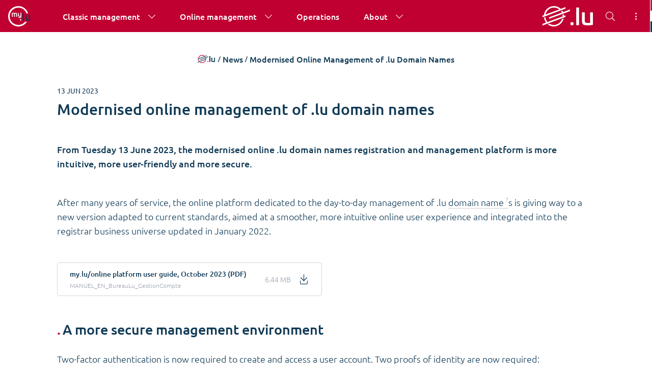

--- FILE ---
content_type: text/html; charset=UTF-8
request_url: https://my.lu/en/news/modernised-online-management-lu-domain-names
body_size: 10476
content:
<!DOCTYPE html>
<html lang="en" dir="ltr" prefix="og: https://ogp.me/ns#">
  <head>
    <meta charset="utf-8" />
<style>/* @see https://github.com/aFarkas/lazysizes#broken-image-symbol */.js img.lazyload:not([src]) { visibility: hidden; }/* @see https://github.com/aFarkas/lazysizes#automatically-setting-the-sizes-attribute */.js img.lazyloaded[data-sizes=auto] { display: block; width: 100%; }/* Transition effect. */.js .lazyload, .js .lazyloading { opacity: 0; }.js .lazyloaded { opacity: 1; -webkit-transition: opacity 2000ms; transition: opacity 2000ms; }</style>
<meta name="description" content="From Tuesday 13 June 2023, the modernised online .lu domain names registration and management platform is more intuitive, more user-friendly and more secure." />
<meta name="abstract" content="From Tuesday 13 June 2023, the modernised online .lu domain names registration and management platform is more intuitive, more user-friendly and more secure." />
<link rel="canonical" href="https://my.lu/en/news/modernised-online-management-lu-domain-names" />
<meta property="og:site_name" content="DNS Luxembourg" />
<meta property="og:url" content="https://my.lu/en/news/modernised-online-management-lu-domain-names" />
<meta property="og:title" content="Modernised online management of .lu domain names" />
<meta property="og:description" content="From Tuesday 13 June 2023, the modernised online .lu domain names registration and management platform is more intuitive, more user-friendly and more secure." />
<meta property="og:image:width" content="1200" />
<meta property="og:image:height" content="630" />
<meta name="twitter:card" content="summary_large_image" />
<meta name="twitter:title" content="Modernised online management of .lu domain names" />
<meta name="Generator" content="Drupal 10 (https://www.drupal.org)" />
<meta name="MobileOptimized" content="width" />
<meta name="HandheldFriendly" content="true" />
<meta name="viewport" content="width=device-width, initial-scale=1.0" />
<link rel="alternate" hreflang="fr" href="https://my.lu/fr/actualites/la-gestion-en-ligne-des-lu-se-modernise" />
<link rel="alternate" hreflang="en" href="https://my.lu/en/news/modernised-online-management-lu-domain-names" />

    <title>Modernised online management of .lu domain names | DNS Luxembourg</title>
    <link rel="stylesheet" media="all" href="/files/css/css_d4rSiOkXxfwOimwx47B5XoNp3kLiXNZWfrv5XwgP6DQ.css?delta=0&amp;language=en&amp;theme=dns_lu&amp;include=eJxFyEEKwCAMBMAP2eZJEjWokBpxTcHf99g5ThmI6lTVEuuVgaB8zHcsHdleWYdsSDYNkxfXxbOByvLJev9z-5ietKNJCTjY8lBiyAfhBiUb" />
<link rel="stylesheet" media="all" href="/files/css/css_rtPhuI7_cJsthdVK0GHd4bvKTtD8g2WhoPnAld0tYcU.css?delta=1&amp;language=en&amp;theme=dns_lu&amp;include=eJxFyEEKwCAMBMAP2eZJEjWokBpxTcHf99g5ThmI6lTVEuuVgaB8zHcsHdleWYdsSDYNkxfXxbOByvLJev9z-5ietKNJCTjY8lBiyAfhBiUb" />

    
    
    <meta name="viewport" content="width=device-width, initial-scale=1">

          <link rel="icon" type="image/png" sizes="16x16" href="/themes/custom/dns_lu/dist/assets/favicons/my.lu/favicon-16x16.png">
      <link rel="icon" type="image/png" sizes="32x32" href="/themes/custom/dns_lu/dist/assets/favicons/my.lu/favicon-32x32.png">
      <link rel="icon" type="image/png" sizes="48x48" href="/themes/custom/dns_lu/dist/assets/favicons/my.lu/favicon-48x48.png">
      <link rel="shortcut icon" href="/themes/custom/dns_lu/dist/assets/favicons/my.lu/favicon.ico">
      </head>
  <body class="site-my_lu" itemscope itemtype="http://schema.org/WebPage">
        <a href="#main-content" class="visually-hidden focusable">
      Skip to main content
    </a>
    
      <div class="dialog-off-canvas-main-canvas" data-off-canvas-main-canvas>
    <header class="header" role="banner">
  <div class="header__content">
    <div class="header__left">
      <button class="header__menu-toggle" data-toggle-header-menu>
        <span></span>
      </button>
      <div class="header__menu">
        <div class="header__menu-content">
          <div class="header__search">
            <form class="form form--inline flex-nowrap space-x-4 text-primary" method="GET" action="https://my.lu/en/search">
              <input class="flex-grow w-auto" name="query" type="text" value="" />
              <button type="submit" class="w-auto button button--primary button--icon flex-none">
               <i class="fal fa-search ml-0"></i>
              </button>
            </form>
          </div>
              
<nav class="menu-main" role="navigation" aria-labelledby="">
                    <ul region="header_left" class="menu-main__items">
                                <li class="menu-firstchild menu-main__item">
                              <a href="#" class="menu-main__link" data-toggle-header-menu-subitems><span>Classic management</span><i class="fal fa-chevron-down"></i></a>
                          <div class="menu-main__subitems-wrapper">
      <div class="menu-main__subitems-container">
      <div class="menu-main__subitems-left">
        <div class="menu-main__subitems-title">Classic management</div>
        <div class="menu-main__subitems-description"></div>
      </div>
      <div class="menu-main__subitems-right">
        <ul class="menu-main__subitems">
                                <li class="menu-main__subitem">
                                            <a href="/en/classic-management/introduction" class="menu-main__sublink" data-drupal-link-system-path="node/22">Introduction</a>
                              </li>
                                  <li class="menu-main__subitem">
                                            <a href="/en/classic-management/forms" class="menu-main__sublink" data-drupal-link-system-path="node/6">Forms</a>
                              </li>
                        </ul>
        <ul class="menu-main__subitems menu-main__subitems--faded">
                                  <li class="menu-main__subitem">
                                            <a href="/en/classic-management/my-domain-name" class="menu-main__sublink" data-drupal-link-system-path="node/28">My domain name</a>
                              </li>
                                  <li class="menu-main__subitem">
                                            <a href="/en/classic-management/my-dns-information" class="menu-main__sublink" data-drupal-link-system-path="node/8">My DNS information</a>
                              </li>
                                  <li class="menu-main__subitem">
                                            <a href="/en/classic-management/my-holders-and-contacts" class="menu-main__sublink" data-drupal-link-system-path="node/9">My holders and contacts</a>
                              </li>
                    </ul>
      </div>
      </div>
      </div>
      
                  </li>
                                  <li class="menu-main__item">
                              <a href="#" class="menu-main__link" data-toggle-header-menu-subitems><span>Online management</span><i class="fal fa-chevron-down"></i></a>
                          <div class="menu-main__subitems-wrapper">
      <div class="menu-main__subitems-container">
      <div class="menu-main__subitems-left">
        <div class="menu-main__subitems-title">Online management</div>
        <div class="menu-main__subitems-description"></div>
      </div>
      <div class="menu-main__subitems-right">
        <ul class="menu-main__subitems">
                                <li class="menu-main__subitem">
                                            <a href="/en/online-management/introduction" class="menu-main__sublink" data-drupal-link-system-path="node/23">Introduction</a>
                              </li>
                                  <li class="menu-main__subitem">
                                            <a href="/en/online-management/online-platform" class="menu-main__sublink" data-drupal-link-system-path="node/10">Online platform</a>
                              </li>
                                  <li class="menu-main__subitem">
                                            <a href="https://my.lu/online/" class="menu-main__sublink">Account login</a>
                              </li>
                        </ul>
        <ul class="menu-main__subitems menu-main__subitems--faded">
                                  <li class="menu-main__subitem">
                                            <a href="/en/online-management/my-domain-name" class="menu-main__sublink" data-drupal-link-system-path="node/11">My domain name</a>
                              </li>
                                  <li class="menu-main__subitem">
                                            <a href="/en/online-management/my-dns-information" class="menu-main__sublink" data-drupal-link-system-path="node/12">My DNS information</a>
                              </li>
                                  <li class="menu-main__subitem">
                                            <a href="/en/online-management/my-holders-and-contacts" class="menu-main__sublink" data-drupal-link-system-path="node/13">My holders and contacts</a>
                              </li>
                    </ul>
      </div>
      </div>
      </div>
      
                  </li>
                                  <li class="menu-main__item">
                                            <a href="/en/operations" class="menu-main__link" data-drupal-link-system-path="node/14">Operations</a>
                              </li>
                                  <li class="menu-firstchild menu-main__item">
                              <a href="#" class="menu-main__link" data-toggle-header-menu-subitems><span>About</span><i class="fal fa-chevron-down"></i></a>
                          <div class="menu-main__subitems-wrapper">
      <div class="menu-main__subitems-container">
      <div class="menu-main__subitems-left">
        <div class="menu-main__subitems-title">About</div>
        <div class="menu-main__subitems-description"></div>
      </div>
      <div class="menu-main__subitems-right">
        <ul class="menu-main__subitems">
                                <li class="menu-main__subitem">
                                            <a href="/en/about/missions" class="menu-main__sublink" data-drupal-link-system-path="node/4">Missions</a>
                              </li>
                                  <li class="menu-main__subitem">
                                            <a href="/en/about/two-management-options" class="menu-main__sublink" data-drupal-link-system-path="node/5">Two management options</a>
                              </li>
                                  <li class="menu-main__subitem">
                                            <a href="/en/about/search-a-lu" class="menu-main__sublink" data-drupal-link-system-path="node/29">Search for a .lu</a>
                              </li>
                    </ul>
      </div>
      </div>
      </div>
      
                  </li>
                    </ul>
      
</nav>




          <div class="block lg:hidden">
                
<nav class="menu-main" role="navigation" aria-labelledby="">
                    <ul region="header_left_sub" class="menu-main__items">
                      <li class="menu-main__item">
                                    <a href="/en/contact" class="menu-main__link" data-drupal-link-system-path="node/15">Contact</a>
                        </li>
                  <li class="menu-main__item">
                                    <a href="/en/glossary" class="menu-main__link" data-drupal-link-system-path="node/71">Glossary</a>
                        </li>
              </ul>
      
</nav>


  
<nav class="menu-main" role="navigation" aria-labelledby="">
                    <ul region="header_left_sub" class="menu-main__items">
                      <li class="menu-main__item">
                                    <a href="/en/news" class="menu-main__link" data-drupal-link-system-path="node/16">News</a>
                        </li>
                  <li class="menu-main__item">
                                    <a href="/en/documents" class="menu-main__link" data-drupal-link-system-path="node/18">Documents</a>
                        </li>
                  <li class="menu-main__item">
                                    <a href="/en/faq" class="menu-main__link" data-drupal-link-system-path="node/70">FAQ</a>
                        </li>
              </ul>
      
</nav>


  <ul class="languages"><li hreflang="fr" data-drupal-link-system-path="node/79" class="fr languages__item"><a href="/fr/actualites/la-gestion-en-ligne-des-lu-se-modernise" class="language-link" hreflang="fr" data-drupal-link-system-path="node/79">Français</a></li><li hreflang="en" data-drupal-link-system-path="node/79" class="en languages__item is-active" aria-current="page"><a href="/en/news/modernised-online-management-lu-domain-names" class="language-link is-active" hreflang="en" data-drupal-link-system-path="node/79" aria-current="page">English</a></li></ul>
  
<nav class="menu-inline menu-inline--xl">
  <span class="block font-light text-xs mb-1">Follow us</span>
          <ul class="menu-inline__items">
              <li class="menu-inline__item">
          <a href="https://www.linkedin.com/company/restena-foundation" rel="nofollow"><i class="fab fa-linkedin"></i></a>
        </li>
              <li class="menu-inline__item">
          <a href="https://twitter.com/restena" rel="nofollow"><i class="fab fa-twitter"></i></a>
        </li>
          </ul>
  
</nav>




          </div>
        </div>
      </div>
    </div>
    <div class="header__center">
      
              <a href="https://my.lu/en" class="header__logos">
          <div class="logo logo--my-circle logo--for-bg-secondary">
  <svg xmlns="http://www.w3.org/2000/svg" viewBox="0 0 43 40" width="43" height="40">
    <path class="logo__circle" d="M20 0c9.09 0 16.763 6.064 19.196 14.367h-3.152C33.72 7.746 27.414 3 20 3 10.611 3 3 10.611 3 20s7.611 17 17 17c5.332 0 10.09-2.455 13.207-6.295h3.69C33.35 36.292 27.108 40 20 40 8.954 40 0 31.046 0 20S8.954 0 20 0Z" fill-rule="nonzero" fill="currentColor"/>
    <path class="logo__dot" d="M25.915 27.042c0 .898-.501 1.409-1.388 1.409-.907 0-1.428-.51-1.428-1.409 0-.898.52-1.408 1.428-1.408.887 0 1.388.51 1.388 1.408" fill="currentColor"/>
    <path class="logo__lu" d="M42.533 17.183c.19 0 .284.101.284.303v10.297c0 .263-.095.283-.284.323-1.405.303-3.094.344-4.232.344-3.511.001-4.498-.585-4.498-4.805v-6.16c0-.2.133-.302.323-.302h1.707c.19 0 .266.101.266.303V23.2c0 2.99.437 3.13 2.22 3.13h2.184v-8.844c-.001-.203.094-.303.284-.303h1.746Z" fill-rule="nonzero" fill="currentColor" />
    <path class="logo__lu" d="M30.143 13.24c.186 0 .28.099.28.298v14.614c0 .2-.094.299-.28.299h-1.695c-.186 0-.279-.1-.279-.299V13.538c0-.2.093-.299.28-.299h1.694v.001Z" fill="currentColor"/>
    <path class="logo__my" d="m17.465 16.372-.027 4.543c0 .141-.054.212-.189.212h-1.223c-.135 0-.189-.07-.189-.212v-4.007c0-2.088-.309-2.187-1.48-2.187-.47 0-.954.042-1.344.113.135.423.202.988.202 1.764l-.027 4.317c0 .155-.054.212-.175.212h-1.237c-.135 0-.202-.07-.202-.212v-4.29c0-1.82-.336-1.89-1.48-1.89H8.951v6.18c0 .141-.067.212-.201.212H7.526c-.135 0-.189-.07-.202-.212v-7.21c0-.17.067-.198.202-.226.713-.155 1.748-.225 2.394-.225.941 0 1.829.183 2.313.423.726-.268 1.614-.438 2.26-.438 2.218 0 2.985.466 2.972 3.133M25.705 13.24c.14 0 .21.066.21.2v6.77c-.014 2.327-.492 3.17-3.345 3.17-.941 0-1.602-.04-2.375-.147-.127-.027-.183-.094-.183-.214v-.79c0-.146.056-.2.197-.2h2.263c1.406 0 1.743-.321 1.743-1.378v-.067a11.13 11.13 0 0 1-1.8.12c-2.6 0-3.26-.842-3.26-3.545V13.44c0-.134.07-.2.21-.2h1.28c.14 0 .21.066.21.2v3.492c0 1.913.254 2.354 1.828 2.354.464 0 1.04-.013 1.532-.08V13.44c0-.134.07-.2.21-.2h1.28Z" fill-rule="nonzero" fill="currentColor"/>
</svg>
</div>        </a>
          </div>
    <div class="header__right">
              <a href="https://dns.lu" title="dns.lu" class="header__logos header__inverse">
          <div class="logo logo--planet logo--white header__logo-planet">
  <svg viewBox="0 0 68 50" width="68" height="50" xmlns="http://www.w3.org/2000/svg" xmlns:xlink="http://www.w3.org/1999/xlink"><g fill="none" fill-rule="evenodd"><g transform="translate(12.93 30.322)"><path class="logo__circle" d="M35.159 1.552a20.035 20.035 0 0 1-.786 2.031c-2.375 5.19-6.623 9.14-11.96 11.126a21.123 21.123 0 0 1-16.305-.613 19.332 19.332 0 0 1-1.933-1.036L0 14.61a24.683 24.683 0 0 0 14.985 5.068c2.955 0 5.876-.529 8.684-1.573 6.243-2.322 11.21-6.943 13.987-13.011A25.198 25.198 0 0 0 39.335 0l-4.176 1.552Z" fill="currentColor"/></g><g transform="translate(3.588)"><path class="logo__circle" d="M41.755 6.739a24.687 24.687 0 0 0-6.603-4.464C22.66-3.471 7.832 2.045 2.098 14.57A24.722 24.722 0 0 0 0 22.24l3.88-1.44a20.91 20.91 0 0 1 1.501-4.72C8.845 8.513 16.464 3.622 24.791 3.622a21.058 21.058 0 0 1 13.095 4.554l3.869-1.436Z" fill="currentColor" /></g><path class="logo__circle" d="m47.643 15.926 3.396-1.263a26.03 26.03 0 0 0-1.817-3.287l-3.479 1.293a21.801 21.801 0 0 1 1.9 3.257M12.434 39.187a21.616 21.616 0 0 1-5.288-12.182l-3.473 1.29A25.073 25.073 0 0 0 8.86 40.518l3.575-1.331ZM53.225 24.005a24.834 24.834 0 0 0-.461-3.9l-3.433 1.276a21.69 21.69 0 0 1 .315 3.957l3.58-1.333Z" fill="currentColor"/><path class="logo__bars" fill="currentColor" d="M.04 23.558v3.862L56.834 6.324V2.473zM67.914 8.386v3.863l-8.941 3.326-42.494 15.783v-3.839zM56.811 22.671v3.864L0 47.678v-3.864z"/></g></svg>
</div>          <div class="logo logo--lu logo--white header__logo-lu">
  <svg viewBox="0 0 45 36" width="45" height="36" xmlns="http://www.w3.org/2000/svg" xmlns:xlink="http://www.w3.org/1999/xlink"><g fill="none" fill-rule="evenodd"><path class="logo__lu" d="M16.998.648c.454 0 .682.228.682.684V34.83c0 .455-.228.683-.682.683H12.86c-.454 0-.682-.228-.682-.683V1.33c0-.455.228-.683.682-.683h4.137Z" fill="currentColor"/><g transform="translate(23.408 10.31)"><path class="logo__lu" d="M20.91 0c.455 0 .683.228.683.684v23.244c0 .592-.228.638-.682.729-3.364.684-7.41.775-10.137.775C2.364 25.432 0 24.11 0 14.585V.684C0 .228.318 0 .773 0h4.091C5.32 0 5.5.228 5.5.684v12.898c0 6.745 1.046 7.064 5.319 7.064h5.228V.684c0-.456.227-.684.682-.684h4.182Z" fill="currentColor"/></g><path class="logo__dot" d="M7.043 32.597a3.14 3.14 0 0 1-3.137 3.145 3.14 3.14 0 0 1-3.137-3.145 3.14 3.14 0 0 1 3.137-3.145 3.14 3.14 0 0 1 3.137 3.145" fill="currentColor"/></g></svg>
</div>        </a>
            <button class="header__button w-9 text-lg" data-toggle-header-search><i class="fal fa-search"></i></button>
      <div class="popover hidden lg:block">
  <div class="popover__trigger header__button w-8"><span class="header__button w-9"><i class="fal fa-ellipsis-v"></i></span></div>
  <div class="popover__content">
        <ul class="languages"><li hreflang="fr" data-drupal-link-system-path="node/79" class="fr languages__item"><a href="/fr/actualites/la-gestion-en-ligne-des-lu-se-modernise" class="language-link" hreflang="fr" data-drupal-link-system-path="node/79">Français</a></li><li hreflang="en" data-drupal-link-system-path="node/79" class="en languages__item is-active" aria-current="page"><a href="/en/news/modernised-online-management-lu-domain-names" class="language-link is-active" hreflang="en" data-drupal-link-system-path="node/79" aria-current="page">English</a></li></ul>
  
              <ul region="header_right">
              <li>
        <a href="/en/contact" data-drupal-link-system-path="node/15">Contact</a>
              </li>
          <li>
        <a href="/en/glossary" data-drupal-link-system-path="node/71">Glossary</a>
              </li>
        </ul>
  


  
              <ul region="header_right">
              <li>
        <a href="/en/news" data-drupal-link-system-path="node/16">News</a>
              </li>
          <li>
        <a href="/en/documents" data-drupal-link-system-path="node/18">Documents</a>
              </li>
          <li>
        <a href="/en/faq" data-drupal-link-system-path="node/70">FAQ</a>
              </li>
        </ul>
  


  
<nav class="menu-inline menu-inline--xl menu-inline--right mt-4">
  <span class="block font-light text-xs mb-1">Follow us</span>
          <ul class="menu-inline__items">
              <li class="menu-inline__item">
          <a href="https://www.linkedin.com/company/restena-foundation" rel="nofollow"><i class="fab fa-linkedin"></i></a>
        </li>
              <li class="menu-inline__item">
          <a href="https://twitter.com/restena" rel="nofollow"><i class="fab fa-twitter"></i></a>
        </li>
          </ul>
  
</nav>




  </div>
</div>    </div>
  </div>
</header>

<main role="main" class="page">
  <a id="main-content" tabindex="-1"></a>        <nav class="breadcrumb" role="navigation" aria-labelledby="system-breadcrumb">
    <h2 id="system-breadcrumb" class="visually-hidden">Breadcrumb</h2>
    <ol class="breadcrumb__items" itemprop="breadcrumb" itemscope itemtype="https://schema.org/BreadcrumbList">
      <li class="breadcrumb__item" itemprop="itemListElement" itemscope itemtype="https://schema.org/ListItem">
        <a class="breadcrumb__link breadcrumb__link--logos" ref="https://my.lu/en">
          <div class="logo logo--planet">
  <svg viewBox="0 0 68 50" width="68" height="50" xmlns="http://www.w3.org/2000/svg" xmlns:xlink="http://www.w3.org/1999/xlink"><g fill="none" fill-rule="evenodd"><g transform="translate(12.93 30.322)"><path class="logo__circle" d="M35.159 1.552a20.035 20.035 0 0 1-.786 2.031c-2.375 5.19-6.623 9.14-11.96 11.126a21.123 21.123 0 0 1-16.305-.613 19.332 19.332 0 0 1-1.933-1.036L0 14.61a24.683 24.683 0 0 0 14.985 5.068c2.955 0 5.876-.529 8.684-1.573 6.243-2.322 11.21-6.943 13.987-13.011A25.198 25.198 0 0 0 39.335 0l-4.176 1.552Z" fill="currentColor"/></g><g transform="translate(3.588)"><path class="logo__circle" d="M41.755 6.739a24.687 24.687 0 0 0-6.603-4.464C22.66-3.471 7.832 2.045 2.098 14.57A24.722 24.722 0 0 0 0 22.24l3.88-1.44a20.91 20.91 0 0 1 1.501-4.72C8.845 8.513 16.464 3.622 24.791 3.622a21.058 21.058 0 0 1 13.095 4.554l3.869-1.436Z" fill="currentColor" /></g><path class="logo__circle" d="m47.643 15.926 3.396-1.263a26.03 26.03 0 0 0-1.817-3.287l-3.479 1.293a21.801 21.801 0 0 1 1.9 3.257M12.434 39.187a21.616 21.616 0 0 1-5.288-12.182l-3.473 1.29A25.073 25.073 0 0 0 8.86 40.518l3.575-1.331ZM53.225 24.005a24.834 24.834 0 0 0-.461-3.9l-3.433 1.276a21.69 21.69 0 0 1 .315 3.957l3.58-1.333Z" fill="currentColor"/><path class="logo__bars" fill="currentColor" d="M.04 23.558v3.862L56.834 6.324V2.473zM67.914 8.386v3.863l-8.941 3.326-42.494 15.783v-3.839zM56.811 22.671v3.864L0 47.678v-3.864z"/></g></svg>
</div>          <div class="logo logo--lu">
  <svg viewBox="0 0 45 36" width="45" height="36" xmlns="http://www.w3.org/2000/svg" xmlns:xlink="http://www.w3.org/1999/xlink"><g fill="none" fill-rule="evenodd"><path class="logo__lu" d="M16.998.648c.454 0 .682.228.682.684V34.83c0 .455-.228.683-.682.683H12.86c-.454 0-.682-.228-.682-.683V1.33c0-.455.228-.683.682-.683h4.137Z" fill="currentColor"/><g transform="translate(23.408 10.31)"><path class="logo__lu" d="M20.91 0c.455 0 .683.228.683.684v23.244c0 .592-.228.638-.682.729-3.364.684-7.41.775-10.137.775C2.364 25.432 0 24.11 0 14.585V.684C0 .228.318 0 .773 0h4.091C5.32 0 5.5.228 5.5.684v12.898c0 6.745 1.046 7.064 5.319 7.064h5.228V.684c0-.456.227-.684.682-.684h4.182Z" fill="currentColor"/></g><path class="logo__dot" d="M7.043 32.597a3.14 3.14 0 0 1-3.137 3.145 3.14 3.14 0 0 1-3.137-3.145 3.14 3.14 0 0 1 3.137-3.145 3.14 3.14 0 0 1 3.137 3.145" fill="currentColor"/></g></svg>
</div>        </a>
      </li>
              <li class="breadcrumb__item  tw-text-sm md:tw-text-base tw-hidden lg:tw-block lg:tw-opacity-40" itemprop="itemListElement" itemscope itemtype="https://schema.org/ListItem">
                      <a itemprop="item" class="breadcrumb__link" href="/en/news" title="News"><span itemprop="name">News</span></a>
                  </li>
              <li class="breadcrumb__item tw-line-clamp-1 tw-text-sm md:tw-text-base lg:tw-pl-4" itemprop="itemListElement" itemscope itemtype="https://schema.org/ListItem">
                      <a itemprop="item" class="breadcrumb__link" href="/en/news/modernised-online-management-lu-domain-names" title="Modernised Online Management of .lu Domain Names"><span itemprop="name">Modernised Online Management of .lu Domain Names</span></a>
                  </li>
          </ol>
  </nav>

  <div data-drupal-messages-fallback class="hidden"></div>
    <article itemscope itemtype="https://schema.org/Article">
  <div class="page__section container-padded">
    <div class="page__date" itemprop="datePublished">
      13 Jun 2023
    </div>
    <h2 class="page__title" itemprop="name"><a href="/en/news/modernised-online-management-lu-domain-names" rel="bookmark"><span> Modernised online management of .lu domain names </span>
</a></h2>
  </div>
  <div class="page__section container-padded-full prose">
    <p><strong>  From Tuesday 13 June 2023, the modernised online .lu domain names registration and management platform is more intuitive, more user-friendly and more secure.
</strong></p>
  </div>
    <div class="page__section" itemprop="articleBody">
        <div class="paragraph paragraph--type--text container-padded">
          <div class="prose    ">
          <p><span><span>After many years of service, the online platform dedicated to the day-to-day management of .lu <span data-tooltip-trigger="tooltip-69370e2de3f69" aria-describedby="tooltip" class="tooltip">domain name</span>s is giving way to a new version adapted to current standards, aimed at a smoother, more intuitive online user experience and integrated into the registrar business universe updated in January 2022.</span></span></p>
<div class="tooltip-content" role="tooltip" data-tooltip="tooltip-69370e2de3f69"><p>A domain name is a functional identifier that is unique, understandable, and memorable to and by human beings. It enables technical information to be obtained, such as the IP address of websites or electronic mailboxes, by asking a names server (DNS server).</p>
<div class="tooltip-content__arrow" data-popper-arrow></div></div>

      </div>
      </div>

    <div class="paragraph container-padded paragraph--type--documents">
            	<a title="my.lu/online platform user guide, October 2023 (PDF)" target="_blank" href="https://my.lu/files/documents/2023-10/MANUEL_EN_BureauLu_GestionCompte_2310_PUB.pdf" class="document">
		<div class="document__name">
			my.lu/online platform user guide, October 2023 (PDF)
			<span class="document__filename">MANUEL_EN_BureauLu_GestionCompte</span>
		</div>
		<div class="document__filesize">
			6.44 MB
		</div>
		<div class="document__icon">
			<i class="fal fa-sign-in"></i>
		</div>
	</a>


      </div>

    <div class="paragraph paragraph--type--text container-padded">
          <div class="prose    ">
          <h2>A more secure management environment</h2>
<p>Two-factor authentication is now required to create and access a user account. Two proofs of identity are now required:</p>
<ul>
<li>the first, based on a username and password;</li>
<li>the second, based on a one-time code sent by email by default, but which can be replaced by any of the other authentication methods offered on the platform.</li>
</ul>


      </div>
      </div>

    <div class="paragraph paragraph--type--text container-padded">
          <div class="prose   p-4 bg-primary text-white h-full flex items-center justify-center flex-col ">
          <p class="small"><strong>Managers of the old platform must reset their password</strong></p>
<p class="small">When logging in to the new version of my.lu/online for the first time, managers of the old platform will have to reset their passwords to access their accounts. To do this, each manager will be asked to:</p>
<ul>
<li>
<p class="small">have their account username ready ;&nbsp;</p>
</li>
<li>
<p class="small"><span lang="EN-US"><span><span>follow the 'Forgot your password ?' procedure</span></span></span>.</p>
</li>
</ul>
<p class="small"><a href="https://my.lu/files/documents/2023-06/AIDE_EN_BureauLu_Compte_2306_PUB.pdf" target="_blank" rel="nofollow">Read the detailed procedure</a></p>


      </div>
      </div>

    <div class="paragraph paragraph--type--text container-padded">
          <div class="prose    ">
          <h2>A smoother ordering process</h2>
<p>The new ordering process proposed to account managers is divided into five steps:</p>
<ol>
<li>Assignment of the holder;</li>
<li>Assignment of contacts;</li>
<li>Definition of the technical data (server and delegation information and, if necessary, DNS records);</li>
<li>Viewing and checking data;</li>
<li>Choosing a payment method.</li>
</ol>
<h2>A personalised dashboard</h2>
<p>The home page linked to the platform alerts the account manager to <span data-tooltip-trigger="tooltip-69370e2df0a7b" aria-describedby="tooltip" class="tooltip">domain name</span>s that require special attention. This dashboard allows the Account Manager to view:&nbsp;</p>
<ol>
<li>&nbsp;<span data-tooltip-trigger="tooltip-69370e2df0a7b" aria-describedby="tooltip" class="tooltip">domain name</span>s that are due to expire within 3 months and need to be renewed if they wish to keep them;</li>
<li><span data-tooltip-trigger="tooltip-69370e2df0a7b" aria-describedby="tooltip" class="tooltip">domain name</span>s that have recently been withdrawn from their account or for which the operation ordered failed.</li>
</ol>
<h2>Additionnal payment options (from the end of June 2023)</h2>
<p>Account managers will be able to select additional operators and payment options at the time of purchase. By the end of June 2023, the operator PayPal will integrate the platform and the electronic payment Payconiq should also be added to the existing options before the end of 2023.</p>
<div class="tooltip-content" role="tooltip" data-tooltip="tooltip-69370e2df0a7b"><p>A domain name is a functional identifier that is unique, understandable, and memorable to and by human beings. It enables technical information to be obtained, such as the IP address of websites or electronic mailboxes, by asking a names server (DNS server).</p>
<div class="tooltip-content__arrow" data-popper-arrow></div></div>

      </div>
      </div>


  </div>
  <div class="page__section container-padded">
    <div class="sharing">
      <strong>Share :</strong> 
        <div class="sharing " >
      <a class="sharing__item" href="https://twitter.com/intent/tweet?text=&url=https%3A%2F%2Fmy.lu%2Fen%2Fnews%2Fmodernised-online-management-lu-domain-names" target="_blank" ><i class="fab fa-twitter"></i></a>
      <a class="sharing__item" href="https://www.linkedin.com/shareArticle?mini=true&url=https%3A%2F%2Fmy.lu%2Fen%2Fnews%2Fmodernised-online-management-lu-domain-names" target="_blank" ><i class="fab fa-linkedin"></i></a>
  </div>

    </div>
  </div>

</article>
  



</main>

<div class="scroll-to-top">
  <i class="far fa-chevron-up"></i>
</div>

<footer class="footer" role="contentinfo">
  <div class="footer__content">
    <div class="footer__left">
      <div class="footer__logo">
                  <div class="logo logo--planet logo--for-bg-secondary">
  <svg viewBox="0 0 68 50" width="68" height="50" xmlns="http://www.w3.org/2000/svg" xmlns:xlink="http://www.w3.org/1999/xlink"><g fill="none" fill-rule="evenodd"><g transform="translate(12.93 30.322)"><path class="logo__circle" d="M35.159 1.552a20.035 20.035 0 0 1-.786 2.031c-2.375 5.19-6.623 9.14-11.96 11.126a21.123 21.123 0 0 1-16.305-.613 19.332 19.332 0 0 1-1.933-1.036L0 14.61a24.683 24.683 0 0 0 14.985 5.068c2.955 0 5.876-.529 8.684-1.573 6.243-2.322 11.21-6.943 13.987-13.011A25.198 25.198 0 0 0 39.335 0l-4.176 1.552Z" fill="currentColor"/></g><g transform="translate(3.588)"><path class="logo__circle" d="M41.755 6.739a24.687 24.687 0 0 0-6.603-4.464C22.66-3.471 7.832 2.045 2.098 14.57A24.722 24.722 0 0 0 0 22.24l3.88-1.44a20.91 20.91 0 0 1 1.501-4.72C8.845 8.513 16.464 3.622 24.791 3.622a21.058 21.058 0 0 1 13.095 4.554l3.869-1.436Z" fill="currentColor" /></g><path class="logo__circle" d="m47.643 15.926 3.396-1.263a26.03 26.03 0 0 0-1.817-3.287l-3.479 1.293a21.801 21.801 0 0 1 1.9 3.257M12.434 39.187a21.616 21.616 0 0 1-5.288-12.182l-3.473 1.29A25.073 25.073 0 0 0 8.86 40.518l3.575-1.331ZM53.225 24.005a24.834 24.834 0 0 0-.461-3.9l-3.433 1.276a21.69 21.69 0 0 1 .315 3.957l3.58-1.333Z" fill="currentColor"/><path class="logo__bars" fill="currentColor" d="M.04 23.558v3.862L56.834 6.324V2.473zM67.914 8.386v3.863l-8.941 3.326-42.494 15.783v-3.839zM56.811 22.671v3.864L0 47.678v-3.864z"/></g></svg>
</div>          <div class="logo logo--my logo--for-bg-secondary">
  <svg viewBox="0 0 192 84" width="192" height="84" xmlns="http://www.w3.org/2000/svg" xmlns:xlink="http://www.w3.org/1999/xlink"><g fill="none" fill-rule="evenodd"><path class="logo__dot" d="m57.165 17.347-.149 23.979c0 .744-.299 1.116-1.046 1.116h-6.794c-.747 0-1.046-.372-1.046-1.116v-21.15c0-11.021-1.715-11.542-8.212-11.542-2.613 0-5.3.224-7.466.596.748 2.234 1.121 5.213 1.121 9.309l-.15 22.787c0 .819-.299 1.116-.971 1.116h-6.868c-.748 0-1.12-.372-1.12-1.116V18.687c0-9.606-1.867-9.979-8.213-9.979H9.905v32.618c0 .744-.374 1.116-1.12 1.116H1.992c-.746 0-1.045-.372-1.12-1.116V3.273c0-.894.374-1.043 1.12-1.192C5.95 1.262 11.697.89 15.281.89c5.226 0 10.153.967 12.841 2.233C32.154 1.709 37.082.815 40.665.815c12.318 0 16.574 2.458 16.5 16.532M100.993 1.262c.747 0 1.12.372 1.12 1.117v37.68c-.075 12.958-2.613 17.65-17.769 17.65-5.003 0-8.512-.224-12.618-.82-.672-.15-.97-.522-.97-1.191v-4.394c0-.819.298-1.117 1.046-1.117H83.82c7.466 0 9.258-1.787 9.258-7.67v-.372c-3.21.52-6.048.67-9.557.67-13.812 0-17.321-4.692-17.321-19.734V2.38c0-.745.374-1.117 1.12-1.117h6.794c.747 0 1.12.372 1.12 1.117v19.436c0 10.649 1.344 13.106 9.706 13.106 2.464 0 5.525-.074 8.138-.446V2.379c0-.745.373-1.117 1.12-1.117h6.794ZM102.113 76.362c0 4.743-2.81 7.437-7.78 7.437-5.079 0-7.996-2.694-7.996-7.437 0-4.742 2.917-7.436 7.997-7.436 4.97 0 7.779 2.694 7.779 7.436" fill="currentColor"/><path class="logo__lu" d="M125.343.815c1.08 0 1.622.539 1.622 1.617v79.211c0 1.078-.542 1.617-1.622 1.617h-9.832c-1.08 0-1.62-.54-1.62-1.617V2.432c0-1.078.54-1.617 1.62-1.617h9.832Z" fill="currentColor"/><g transform="translate(140.578 23.662)"><path class="logo__lu" d="M49.702 0c1.08 0 1.621.539 1.621 1.617V56.58c0 1.4-.54 1.509-1.62 1.724-7.995 1.617-17.612 1.832-24.095 1.832C5.618 60.136 0 57.011 0 34.487V1.617C0 .539.755 0 1.837 0h9.724c1.081 0 1.512.539 1.512 1.617v30.499c0 15.95 2.487 16.705 12.643 16.705H38.14V1.617C38.14.539 38.68 0 39.763 0h9.94Z" fill="currentColor"/></g></g></svg>
</div>              </div>
          
<div class="menu-inline menu-inline--with-separators mb-4">
          <ul class="menu-inline__items">
              <li class="menu-inline__item">
          <a href="/en/copyright" class="menu-inline__link" data-drupal-link-system-path="node/74">Copyright</a>
        </li>
              <li class="menu-inline__item">
          <a href="/en/legal-aspects" class="menu-inline__link" data-drupal-link-system-path="node/75">Legal aspects</a>
        </li>
          </ul>
  
</div>


  
<nav class="menu-inline menu-inline--xl">
          <ul class="menu-inline__items">
              <li class="menu-inline__item">
          <a href="https://www.linkedin.com/company/restena-foundation" rel="nofollow"><i class="fab fa-linkedin"></i></a>
        </li>
              <li class="menu-inline__item">
          <a href="https://twitter.com/restena" rel="nofollow"><i class="fab fa-twitter"></i></a>
        </li>
          </ul>
  
</nav>




    </div>
    <div class="footer__right">
          
<nav class="menu-grid" role="navigation" aria-labelledby="">
                    <ul region="footer" class="menu-grid__items">
                                <li class="menu-firstchild menu-grid__item">
                              <a href="/en/classic-management/introduction" class="menu-grid__link">Classic management</a>
                          <ul class="menu-grid__subitems">
                                <li class="menu-grid__subitem">
                                            <a href="/en/classic-management/introduction" class="menu-grid__sublink" data-drupal-link-system-path="node/22">Introduction</a>
                              </li>
                                  <li class="menu-grid__subitem">
                                            <a href="/en/classic-management/forms" class="menu-grid__sublink" data-drupal-link-system-path="node/6">Forms</a>
                              </li>
                                            <li class="menu-grid__subitem">
                                            <a href="/en/classic-management/my-domain-name" class="menu-grid__sublink" data-drupal-link-system-path="node/28">My domain name</a>
                              </li>
                                  <li class="menu-grid__subitem">
                                            <a href="/en/classic-management/my-dns-information" class="menu-grid__sublink" data-drupal-link-system-path="node/8">My DNS information</a>
                              </li>
                                  <li class="menu-grid__subitem">
                                            <a href="/en/classic-management/my-holders-and-contacts" class="menu-grid__sublink" data-drupal-link-system-path="node/9">My holders and contacts</a>
                              </li>
              </ul>
  
                  </li>
                                  <li class="menu-grid__item">
                              <a href="/online/" class="menu-grid__link">Online management</a>
                          <ul class="menu-grid__subitems">
                                <li class="menu-grid__subitem">
                                            <a href="/en/online-management/introduction" class="menu-grid__sublink" data-drupal-link-system-path="node/23">Introduction</a>
                              </li>
                                  <li class="menu-grid__subitem">
                                            <a href="/en/online-management/online-platform" class="menu-grid__sublink" data-drupal-link-system-path="node/10">Online platform</a>
                              </li>
                                  <li class="menu-grid__subitem">
                                            <a href="https://my.lu/online/" class="menu-grid__sublink">Account login</a>
                              </li>
                                            <li class="menu-grid__subitem">
                                            <a href="/en/online-management/my-domain-name" class="menu-grid__sublink" data-drupal-link-system-path="node/11">My domain name</a>
                              </li>
                                  <li class="menu-grid__subitem">
                                            <a href="/en/online-management/my-dns-information" class="menu-grid__sublink" data-drupal-link-system-path="node/12">My DNS information</a>
                              </li>
                                  <li class="menu-grid__subitem">
                                            <a href="/en/online-management/my-holders-and-contacts" class="menu-grid__sublink" data-drupal-link-system-path="node/13">My holders and contacts</a>
                              </li>
              </ul>
  
                  </li>
                                  <li class="menu-grid__item">
                                            <a href="/en/operations" class="menu-grid__link" data-drupal-link-system-path="node/14">Operations</a>
                              </li>
                                  <li class="menu-firstchild menu-grid__item">
                              <a href="/en/about/missions" class="menu-grid__link">About</a>
                          <ul class="menu-grid__subitems">
                                <li class="menu-grid__subitem">
                                            <a href="/en/about/missions" class="menu-grid__sublink" data-drupal-link-system-path="node/4">Missions</a>
                              </li>
                                  <li class="menu-grid__subitem">
                                            <a href="/en/about/two-management-options" class="menu-grid__sublink" data-drupal-link-system-path="node/5">Two management options</a>
                              </li>
                                  <li class="menu-grid__subitem">
                                            <a href="/en/about/search-a-lu" class="menu-grid__sublink" data-drupal-link-system-path="node/29">Search for a .lu</a>
                              </li>
              </ul>
  
                  </li>
              </ul>
  
</nav>


  
<nav class="menu-grid" role="navigation" aria-labelledby="">
                    <ul region="footer" class="menu-grid__items">
                      <li class="menu-grid__item">
                                    <a href="/en/contact" class="menu-grid__link" data-drupal-link-system-path="node/15">Contact</a>
                        </li>
                  <li class="menu-grid__item">
                                    <a href="/en/glossary" class="menu-grid__link" data-drupal-link-system-path="node/71">Glossary</a>
                        </li>
        </ul>
  
</nav>


  
<nav class="menu-grid" role="navigation" aria-labelledby="">
                    <ul region="footer" class="menu-grid__items">
                      <li class="menu-grid__item">
                                    <a href="/en/news" class="menu-grid__link" data-drupal-link-system-path="node/16">News</a>
                        </li>
                  <li class="menu-grid__item">
                                    <a href="/en/documents" class="menu-grid__link" data-drupal-link-system-path="node/18">Documents</a>
                        </li>
                  <li class="menu-grid__item">
                                    <a href="/en/faq" class="menu-grid__link" data-drupal-link-system-path="node/70">FAQ</a>
                        </li>
        </ul>
  
</nav>




    </div>
  </div>
  <div class="footer__suffix">
    Copyright 2025 © Fondation Restena - All rights reserved
  </div>
</footer>


  </div>

    
    <script type="application/json" data-drupal-selector="drupal-settings-json">{"path":{"baseUrl":"\/","pathPrefix":"en\/","currentPath":"node\/79","currentPathIsAdmin":false,"isFront":false,"currentLanguage":"en"},"pluralDelimiter":"\u0003","suppressDeprecationErrors":true,"lazy":{"lazysizes":{"lazyClass":"lazyload","loadedClass":"lazyloaded","loadingClass":"lazyloading","preloadClass":"lazypreload","errorClass":"lazyerror","autosizesClass":"lazyautosizes","srcAttr":"data-src","srcsetAttr":"data-srcset","sizesAttr":"data-sizes","minSize":40,"customMedia":[],"init":true,"expFactor":1.5,"hFac":0.8,"loadMode":2,"loadHidden":true,"ricTimeout":0,"throttleDelay":125,"plugins":[]},"placeholderSrc":"data:image\/gif;base64,R0lGODlhAQABAAAAACH5BAEKAAEALAAAAAABAAEAAAICTAEAOw==","preferNative":true,"minified":true,"libraryPath":"\/libraries\/lazysizes"},"user":{"uid":0,"permissionsHash":"e4bed58d56995c9d377007c1e39a430042e1c58b5a03cb392f44c400410c1142"}}</script>
<script src="/files/js/js_ZIez2GBaleHsNL4nWpj2EESzej-b1lLL6Yhfqjg5x8I.js?scope=footer&amp;delta=0&amp;language=en&amp;theme=dns_lu&amp;include=eJxLySuOzynVT8_JT0rM0c0q1slJrKrUBxEAh0YKCw"></script>

  </body>
</html>


--- FILE ---
content_type: text/css
request_url: https://my.lu/files/css/css_rtPhuI7_cJsthdVK0GHd4bvKTtD8g2WhoPnAld0tYcU.css?delta=1&language=en&theme=dns_lu&include=eJxFyEEKwCAMBMAP2eZJEjWokBpxTcHf99g5ThmI6lTVEuuVgaB8zHcsHdleWYdsSDYNkxfXxbOByvLJev9z-5ietKNJCTjY8lBiyAfhBiUb
body_size: 21732
content:
/* @license GPL-2.0-or-later https://www.drupal.org/licensing/faq */
@font-face{font-display:block;font-family:Font Awesome\ 5 Brands;font-style:normal;font-weight:400;src:url(/themes/custom/dns_lu/dist/assets/fonts/2ac0cbf0ae3aa5e15f77.eot);src:url(/themes/custom/dns_lu/dist/assets/fonts/2ac0cbf0ae3aa5e15f77.eot#iefix) format("embedded-opentype"),url(/themes/custom/dns_lu/dist/assets/fonts/df56145e6ac7861a1c0a.woff2) format("woff2"),url(/themes/custom/dns_lu/dist/assets/fonts/92ee10240bc7f84042de.woff) format("woff"),url(/themes/custom/dns_lu/dist/assets/fonts/aa21aa27a6be24f99e40.ttf) format("truetype"),url(/themes/custom/dns_lu/dist/assets/img/363e840666219cf3436e.svg#fontawesome) format("svg")}.fab{font-family:Font Awesome\ 5 Brands;font-weight:400}@font-face{font-display:block;font-family:Font Awesome\ 5 Pro;font-style:normal;font-weight:900;src:url(/themes/custom/dns_lu/dist/assets/fonts/dcddb714e825d85920df.eot);src:url(/themes/custom/dns_lu/dist/assets/fonts/dcddb714e825d85920df.eot#iefix) format("embedded-opentype"),url(/themes/custom/dns_lu/dist/assets/fonts/54dfc8f551be346014e4.woff2) format("woff2"),url(/themes/custom/dns_lu/dist/assets/fonts/6057f0f7f9a9a68b2eed.woff) format("woff"),url(/themes/custom/dns_lu/dist/assets/fonts/601a1847bf98e6bf4b94.ttf) format("truetype"),url(/themes/custom/dns_lu/dist/assets/img/ceb187c9cc886c93094c.svg#fontawesome) format("svg")}.fa,.fas{font-weight:900}@font-face{font-display:block;font-family:Font Awesome\ 5 Pro;font-style:normal;font-weight:300;src:url(/themes/custom/dns_lu/dist/assets/fonts/ab918e79c8dbce95d715.eot);src:url(/themes/custom/dns_lu/dist/assets/fonts/ab918e79c8dbce95d715.eot#iefix) format("embedded-opentype"),url(/themes/custom/dns_lu/dist/assets/fonts/d3271a5651ab5ba62d85.woff2) format("woff2"),url(/themes/custom/dns_lu/dist/assets/fonts/8df58881554c80bdbc5a.woff) format("woff"),url(/themes/custom/dns_lu/dist/assets/fonts/431c25ff502d4460d3ec.ttf) format("truetype"),url(/themes/custom/dns_lu/dist/assets/img/76f70e6c0db0270aebcc.svg#fontawesome) format("svg")}.fa,.fal,.fas{font-family:Font Awesome\ 5 Pro}.fal{font-weight:300}@font-face{font-display:block;font-family:Font Awesome\ 5 Pro;font-style:normal;font-weight:400;src:url(/themes/custom/dns_lu/dist/assets/fonts/1c9c47c2e74e9e4a5d07.eot);src:url(/themes/custom/dns_lu/dist/assets/fonts/1c9c47c2e74e9e4a5d07.eot#iefix) format("embedded-opentype"),url(/themes/custom/dns_lu/dist/assets/fonts/33904a1b964c9b363ce7.woff2) format("woff2"),url(/themes/custom/dns_lu/dist/assets/fonts/126e4e16f5400ed7fb99.woff) format("woff"),url(/themes/custom/dns_lu/dist/assets/fonts/2e9a4f2704b8d8428494.ttf) format("truetype"),url(/themes/custom/dns_lu/dist/assets/img/1a812d84040362f3cbe1.svg#fontawesome) format("svg")}.far{font-family:Font Awesome\ 5 Pro;font-weight:400}html{-webkit-text-size-adjust:100%;line-height:1.15;-moz-tab-size:4;-o-tab-size:4;tab-size:4}body{font-family:system-ui,-apple-system,Segoe UI,Roboto,Helvetica,Arial,sans-serif,Apple Color Emoji,Segoe UI Emoji;margin:0}hr{color:inherit;height:0}abbr[title]{-webkit-text-decoration:underline dotted;text-decoration:underline dotted}b,strong{font-weight:bolder}code,kbd,pre,samp{font-family:ui-monospace,SFMono-Regular,Consolas,Liberation Mono,Menlo,monospace;font-size:1em}small{font-size:80%}sub,sup{font-size:75%;line-height:0;position:relative;vertical-align:baseline}sub{bottom:-.25em}sup{top:-.5em}table{border-color:inherit;text-indent:0}button,input,optgroup,select,textarea{font-family:inherit;font-size:100%;line-height:1.15;margin:0}button,select{text-transform:none}[type=button],[type=reset],[type=submit],button{-webkit-appearance:button}::-moz-focus-inner{border-style:none;padding:0}:-moz-focusring{outline:1px dotted ButtonText}:-moz-ui-invalid{box-shadow:none}legend{padding:0}progress{vertical-align:baseline}::-webkit-inner-spin-button,::-webkit-outer-spin-button{height:auto}[type=search]{-webkit-appearance:textfield;outline-offset:-2px}::-webkit-search-decoration{-webkit-appearance:none}::-webkit-file-upload-button{-webkit-appearance:button;font:inherit}summary{display:list-item}blockquote,dd,dl,figure,h1,h2,h3,h4,h5,h6,hr,p,pre{margin:0}button{background-color:transparent;background-image:none}fieldset,ol,ul{margin:0;padding:0}ol,ul{list-style:none}html{font-family:Ubuntu,sans-serif;line-height:1.5}body{font-family:inherit;line-height:inherit}*,:after,:before{border:0 solid;box-sizing:border-box}hr{border-top-width:1px}img{border-style:solid}textarea{resize:vertical}input::-moz-placeholder,textarea::-moz-placeholder{color:#9ca3af}input:-ms-input-placeholder,textarea:-ms-input-placeholder{color:#9ca3af}input::placeholder,textarea::placeholder{color:#9ca3af}[role=button],button{cursor:pointer}:-moz-focusring{outline:auto}table{border-collapse:collapse}h1,h2,h3,h4,h5,h6{font-size:inherit;font-weight:inherit}a{color:inherit;text-decoration:inherit}button,input,optgroup,select,textarea{color:inherit;line-height:inherit;padding:0}code,kbd,pre,samp{font-family:ui-monospace,SFMono-Regular,Menlo,Monaco,Consolas,Liberation Mono,Courier New,monospace}audio,canvas,embed,iframe,img,object,svg,video{display:block;vertical-align:middle}img,video{height:auto;max-width:100%}[hidden]{display:none}*,:after,:before{--tw-translate-x:0;--tw-translate-y:0;--tw-rotate:0;--tw-skew-x:0;--tw-skew-y:0;--tw-scale-x:1;--tw-scale-y:1;--tw-transform:translateX(var(--tw-translate-x)) translateY(var(--tw-translate-y)) rotate(var(--tw-rotate)) skewX(var(--tw-skew-x)) skewY(var(--tw-skew-y)) scaleX(var(--tw-scale-x)) scaleY(var(--tw-scale-y));--tw-border-opacity:1;--tw-ring-inset:var(--tw-empty,);--tw-ring-offset-width:0px;--tw-ring-offset-color:#fff;--tw-ring-color:rgba(59,130,246,.5);--tw-ring-offset-shadow:0 0 #0000;--tw-ring-shadow:0 0 #0000;--tw-shadow:0 0 #0000;border-color:rgba(229,231,235,var(--tw-border-opacity))}[multiple],[type=date],[type=datetime-local],[type=email],[type=month],[type=number],[type=password],[type=search],[type=tel],[type=text],[type=time],[type=url],[type=week],select,textarea{--tw-shadow:0 0 #0000;-webkit-appearance:none;-moz-appearance:none;appearance:none;background-color:#fff;border-color:#6b7280;border-radius:0;border-width:1px;font-size:1rem;line-height:1.5rem;padding:.5rem .75rem}[multiple]:focus,[type=date]:focus,[type=datetime-local]:focus,[type=email]:focus,[type=month]:focus,[type=number]:focus,[type=password]:focus,[type=search]:focus,[type=tel]:focus,[type=text]:focus,[type=time]:focus,[type=url]:focus,[type=week]:focus,select:focus,textarea:focus{--tw-ring-inset:var(--tw-empty,);--tw-ring-offset-width:0px;--tw-ring-offset-color:#fff;--tw-ring-color:#2563eb;--tw-ring-offset-shadow:var(--tw-ring-inset) 0 0 0 var(--tw-ring-offset-width) var(--tw-ring-offset-color);--tw-ring-shadow:var(--tw-ring-inset) 0 0 0 calc(1px + var(--tw-ring-offset-width)) var(--tw-ring-color);border-color:#2563eb;box-shadow:var(--tw-ring-offset-shadow),var(--tw-ring-shadow),var(--tw-shadow);outline:2px solid transparent;outline-offset:2px}input::-moz-placeholder,textarea::-moz-placeholder{color:#6b7280;opacity:1}input:-ms-input-placeholder,textarea:-ms-input-placeholder{color:#6b7280;opacity:1}input::placeholder,textarea::placeholder{color:#6b7280;opacity:1}::-webkit-datetime-edit-fields-wrapper{padding:0}::-webkit-date-and-time-value{min-height:1.5em}select{-webkit-print-color-adjust:exact;background-image:url("data:image/svg+xml;charset=utf-8,%3Csvg xmlns='http://www.w3.org/2000/svg' fill='none' viewBox='0 0 20 20'%3E%3Cpath stroke='%236b7280' stroke-linecap='round' stroke-linejoin='round' stroke-width='1.5' d='m6 8 4 4 4-4'/%3E%3C/svg%3E");background-position:right .5rem center;background-repeat:no-repeat;background-size:1.5em 1.5em;color-adjust:exact;padding-right:2.5rem}[multiple]{-webkit-print-color-adjust:unset;background-image:none;background-position:0 0;background-repeat:unset;background-size:initial;color-adjust:unset;padding-right:.75rem}[type=checkbox],[type=radio]{-webkit-print-color-adjust:exact;--tw-shadow:0 0 #0000;-webkit-appearance:none;-moz-appearance:none;appearance:none;background-color:#fff;background-origin:border-box;border-color:#6b7280;border-width:1px;color:#2563eb;color-adjust:exact;display:inline-block;flex-shrink:0;height:1rem;padding:0;-webkit-user-select:none;-moz-user-select:none;-ms-user-select:none;user-select:none;vertical-align:middle;width:1rem}[type=checkbox]{border-radius:0}[type=radio]{border-radius:100%}[type=checkbox]:focus,[type=radio]:focus{--tw-ring-inset:var(--tw-empty,);--tw-ring-offset-width:2px;--tw-ring-offset-color:#fff;--tw-ring-color:#2563eb;--tw-ring-offset-shadow:var(--tw-ring-inset) 0 0 0 var(--tw-ring-offset-width) var(--tw-ring-offset-color);--tw-ring-shadow:var(--tw-ring-inset) 0 0 0 calc(2px + var(--tw-ring-offset-width)) var(--tw-ring-color);box-shadow:var(--tw-ring-offset-shadow),var(--tw-ring-shadow),var(--tw-shadow);outline:2px solid transparent;outline-offset:2px}[type=checkbox]:checked,[type=radio]:checked{background-color:currentColor;background-position:50%;background-repeat:no-repeat;background-size:100% 100%;border-color:transparent}[type=checkbox]:checked{background-image:url("data:image/svg+xml;charset=utf-8,%3Csvg viewBox='0 0 16 16' fill='%23fff' xmlns='http://www.w3.org/2000/svg'%3E%3Cpath d='M12.207 4.793a1 1 0 0 1 0 1.414l-5 5a1 1 0 0 1-1.414 0l-2-2a1 1 0 0 1 1.414-1.414L6.5 9.086l4.293-4.293a1 1 0 0 1 1.414 0z'/%3E%3C/svg%3E")}[type=radio]:checked{background-image:url("data:image/svg+xml;charset=utf-8,%3Csvg viewBox='0 0 16 16' fill='%23fff' xmlns='http://www.w3.org/2000/svg'%3E%3Ccircle cx='8' cy='8' r='3'/%3E%3C/svg%3E")}[type=checkbox]:checked:focus,[type=checkbox]:checked:hover,[type=radio]:checked:focus,[type=radio]:checked:hover{background-color:currentColor;border-color:transparent}[type=checkbox]:indeterminate{background-color:currentColor;background-image:url("data:image/svg+xml;charset=utf-8,%3Csvg xmlns='http://www.w3.org/2000/svg' fill='none' viewBox='0 0 16 16'%3E%3Cpath stroke='%23fff' stroke-linecap='round' stroke-linejoin='round' stroke-width='2' d='M4 8h8'/%3E%3C/svg%3E");background-position:50%;background-repeat:no-repeat;background-size:100% 100%;border-color:transparent}[type=checkbox]:indeterminate:focus,[type=checkbox]:indeterminate:hover{background-color:currentColor;border-color:transparent}[type=file]{background:unset;border-color:inherit;border-radius:0;border-width:0;font-size:unset;line-height:inherit;padding:0}[type=file]:focus{outline:1px auto -webkit-focus-ring-color}.container{margin-left:auto;margin-right:auto;padding-left:1rem;padding-right:1rem;width:100%}@media (min-width:640px){.container{max-width:640px}}@media (min-width:768px){.container{max-width:768px}}@media (min-width:1024px){.container{max-width:1024px}}@media (min-width:1280px){.container{max-width:1280px}}@media (min-width:1536px){.container{max-width:1536px}}.aspect-w-1,.aspect-w-2,.aspect-w-3,.aspect-w-4,.aspect-w-5,.aspect-w-6,.aspect-w-7,.aspect-w-8,.aspect-w-9,.aspect-w-10,.aspect-w-11,.aspect-w-12,.aspect-w-13,.aspect-w-14,.aspect-w-15,.aspect-w-16{padding-bottom:calc(var(--tw-aspect-h)/var(--tw-aspect-w)*100%);position:relative}.aspect-w-1>*,.aspect-w-2>*,.aspect-w-3>*,.aspect-w-4>*,.aspect-w-5>*,.aspect-w-6>*,.aspect-w-7>*,.aspect-w-8>*,.aspect-w-9>*,.aspect-w-10>*,.aspect-w-11>*,.aspect-w-12>*,.aspect-w-13>*,.aspect-w-14>*,.aspect-w-15>*,.aspect-w-16>*{bottom:0;height:100%;left:0;position:absolute;right:0;top:0;width:100%}.aspect-w-11{--tw-aspect-w:11}.aspect-h-4{--tw-aspect-h:4}.prose{color:#374151;max-width:65ch}.prose [class~=lead]{color:#4b5563;font-size:1.25em;line-height:1.6;margin-bottom:1.2em;margin-top:1.2em}.prose a{color:#111827;font-weight:500;text-decoration:underline}.prose strong{color:#111827;font-weight:600}.prose ol[type=A]{--list-counter-style:upper-alpha}.prose ol[type=a]{--list-counter-style:lower-alpha}.prose ol[type=A s]{--list-counter-style:upper-alpha}.prose ol[type=a s]{--list-counter-style:lower-alpha}.prose ol[type=I]{--list-counter-style:upper-roman}.prose ol[type=i]{--list-counter-style:lower-roman}.prose ol[type=I s]{--list-counter-style:upper-roman}.prose ol[type=i s]{--list-counter-style:lower-roman}.prose ol[type="1"]{--list-counter-style:decimal}.prose ol>li{padding-left:1.75em;position:relative}.prose ol>li:before{color:#6b7280;content:counter(list-item,var(--list-counter-style,decimal)) ".";font-weight:400;left:0;position:absolute}.prose ul>li{padding-left:1.75em;position:relative}.prose ul>li:before{background-color:#d1d5db;border-radius:50%;content:"";height:.375em;left:.25em;position:absolute;top:.6875em;width:.375em}.prose hr{border-color:#e5e7eb;border-top-width:1px;margin-bottom:3em;margin-top:3em}.prose blockquote{border-left-color:#e5e7eb;border-left-width:.25rem;color:#111827;font-style:italic;font-weight:500;margin-bottom:1.6em;margin-top:1.6em;padding-left:1em;quotes:"\201C""\201D""\2018""\2019"}.prose blockquote p:first-of-type:before{content:open-quote}.prose blockquote p:last-of-type:after{content:close-quote}.prose h1{color:#111827;font-size:2.25em;font-weight:800;line-height:1.1111111;margin-bottom:.8888889em;margin-top:0}.prose h2{color:#111827;font-size:1.5em;font-weight:700;line-height:1.3333333;margin-bottom:1em;margin-top:2em}.prose h3{font-size:1.25em;line-height:1.6;margin-bottom:.6em;margin-top:1.6em}.prose h3,.prose h4{color:#111827;font-weight:600}.prose h4{line-height:1.5;margin-bottom:.5em;margin-top:1.5em}.prose figure figcaption{color:#6b7280;font-size:.875em;line-height:1.4285714;margin-top:.8571429em}.prose code{color:#111827;font-size:.875em;font-weight:600}.prose code:after,.prose code:before{content:"`"}.prose a code{color:#111827}.prose pre{background-color:#1f2937;border-radius:.375rem;color:#e5e7eb;font-size:.875em;line-height:1.7142857;margin-bottom:1.7142857em;margin-top:1.7142857em;overflow-x:auto;padding:.8571429em 1.1428571em}.prose pre code{background-color:transparent;border-radius:0;border-width:0;color:inherit;font-family:inherit;font-size:inherit;font-weight:400;line-height:inherit;padding:0}.prose pre code:after,.prose pre code:before{content:none}.prose table{font-size:.875em;line-height:1.7142857;margin-bottom:2em;margin-top:2em;table-layout:auto;text-align:left;width:100%}.prose thead{border-bottom-color:#d1d5db;border-bottom-width:1px;color:#111827;font-weight:600}.prose thead th{padding-bottom:.5714286em;padding-left:.5714286em;padding-right:.5714286em;vertical-align:bottom}.prose tbody tr{border-bottom-color:#e5e7eb;border-bottom-width:1px}.prose tbody tr:last-child{border-bottom-width:0}.prose tbody td{padding:.5714286em;vertical-align:top}.prose{font-size:1rem;line-height:1.75}.prose p{margin-bottom:1.25em;margin-top:1.25em}.prose figure,.prose img,.prose video{margin-bottom:2em;margin-top:2em}.prose figure>*{margin-bottom:0;margin-top:0}.prose h2 code{font-size:.875em}.prose h3 code{font-size:.9em}.prose ol,.prose ul{margin-bottom:1.25em;margin-top:1.25em}.prose li{margin-bottom:.5em;margin-top:.5em}.prose>ul>li p{margin-bottom:.75em;margin-top:.75em}.prose>ul>li>:first-child{margin-top:1.25em}.prose>ul>li>:last-child{margin-bottom:1.25em}.prose>ol>li>:first-child{margin-top:1.25em}.prose>ol>li>:last-child{margin-bottom:1.25em}.prose ol ol,.prose ol ul,.prose ul ol,.prose ul ul{margin-bottom:.75em;margin-top:.75em}.prose h2+*,.prose h3+*,.prose h4+*,.prose hr+*{margin-top:0}.prose thead th:first-child{padding-left:0}.prose thead th:last-child{padding-right:0}.prose tbody td:first-child{padding-left:0}.prose tbody td:last-child{padding-right:0}.prose>:first-child{margin-top:0}.prose>:last-child{margin-bottom:0}.fa,.fab,.fad,.fal,.far,.fas{-moz-osx-font-smoothing:grayscale;-webkit-font-smoothing:antialiased;text-rendering:auto;display:inline-block;font-style:normal;font-variant:normal;line-height:1}.fa.fa-pull-left,.fab.fa-pull-left,.fal.fa-pull-left,.far.fa-pull-left,.fas.fa-pull-left{margin-right:.3em}.fa.fa-pull-right,.fab.fa-pull-right,.fal.fa-pull-right,.far.fa-pull-right,.fas.fa-pull-right{margin-left:.3em}@-webkit-keyframes fa-spin{0%{transform:rotate(0deg)}to{transform:rotate(1turn)}}@keyframes fa-spin{0%{transform:rotate(0deg)}to{transform:rotate(1turn)}}.fa-building:before{content:"\f1ad"}.fa-caret-left:before{content:"\f0d9"}.fa-caret-right:before{content:"\f0da"}.fa-check:before{content:"\f00c"}.fa-check-circle:before{content:"\f058"}.fa-chevron-down:before{content:"\f078"}.fa-chevron-right:before{content:"\f054"}.fa-chevron-up:before{content:"\f077"}.fa-clipboard-check:before{content:"\f46c"}.fa-do-not-enter:before{content:"\f5ec"}.fa-ellipsis-v:before{content:"\f142"}.fa-exclamation-circle:before{content:"\f06a"}.fa-facebook:before{content:"\f09a"}.fa-file-alt:before{content:"\f15c"}.fa-linkedin:before{content:"\f08c"}.fa-lock:before{content:"\f023"}.fa-plus:before{content:"\f067"}.fa-search:before{content:"\f002"}.fa-sign-in:before{content:"\f090"}.fa-twitter:before{content:"\f099"}.fa-users:before{content:"\f0c0"}@font-face{font-family:Ubuntu;font-style:normal;font-weight:300;src:url(/themes/custom/dns_lu/dist/assets/fonts/424842fb1e288116d1fc.eot);src:local(""),url(/themes/custom/dns_lu/dist/assets/fonts/424842fb1e288116d1fc.eot#iefix) format("embedded-opentype"),url(/themes/custom/dns_lu/dist/assets/fonts/11dd408106172418b69a.woff2) format("woff2"),url(/themes/custom/dns_lu/dist/assets/fonts/8a517f2712bba8249913.woff) format("woff"),url(/themes/custom/dns_lu/dist/assets/fonts/a75deb57265518e9a7fb.ttf) format("truetype"),url(/themes/custom/dns_lu/dist/assets/img/64a7c2f3fb73ee4d3296.svg#Ubuntu) format("svg")}@font-face{font-family:Ubuntu;font-style:normal;font-weight:400;src:url(/themes/custom/dns_lu/dist/assets/fonts/ec687cb6d9b61c0c68d3.eot);src:local(""),url(/themes/custom/dns_lu/dist/assets/fonts/ec687cb6d9b61c0c68d3.eot#iefix) format("embedded-opentype"),url(/themes/custom/dns_lu/dist/assets/fonts/3525fd90c061dc5315d1.woff2) format("woff2"),url(/themes/custom/dns_lu/dist/assets/fonts/1cac021c57317117b34a.woff) format("woff"),url(/themes/custom/dns_lu/dist/assets/fonts/d270e0060246d0dc7620.ttf) format("truetype"),url(/themes/custom/dns_lu/dist/assets/img/f00252d5cc9aed7459bd.svg#Ubuntu) format("svg")}@font-face{font-family:Ubuntu;font-style:italic;font-weight:400;src:url(/themes/custom/dns_lu/dist/assets/fonts/221499bf01a63631a85d.eot);src:local(""),url(/themes/custom/dns_lu/dist/assets/fonts/221499bf01a63631a85d.eot#iefix) format("embedded-opentype"),url(/themes/custom/dns_lu/dist/assets/fonts/1bee454ee8ca95b198a0.woff2) format("woff2"),url(/themes/custom/dns_lu/dist/assets/fonts/5a969b4119f974adf08c.woff) format("woff"),url(/themes/custom/dns_lu/dist/assets/fonts/d98001f311eca3ccb4b8.ttf) format("truetype"),url(/themes/custom/dns_lu/dist/assets/img/23ff786798228a2934c0.svg#Ubuntu) format("svg")}@font-face{font-family:Ubuntu;font-style:normal;font-weight:500;src:url(/themes/custom/dns_lu/dist/assets/fonts/3929ab3ae3609591e7ee.eot);src:local(""),url(/themes/custom/dns_lu/dist/assets/fonts/3929ab3ae3609591e7ee.eot#iefix) format("embedded-opentype"),url(/themes/custom/dns_lu/dist/assets/fonts/111af58d9e269f61589f.woff2) format("woff2"),url(/themes/custom/dns_lu/dist/assets/fonts/437d925ba931d4fea019.woff) format("woff"),url(/themes/custom/dns_lu/dist/assets/fonts/071156e11e4ccf851fed.ttf) format("truetype"),url(/themes/custom/dns_lu/dist/assets/img/35201f622aa4b4230be5.svg#Ubuntu) format("svg")}@font-face{font-family:Ubuntu;font-style:normal;font-weight:700;src:url(/themes/custom/dns_lu/dist/assets/fonts/bacc40a83b3d2c27f9ba.eot);src:local(""),url(/themes/custom/dns_lu/dist/assets/fonts/bacc40a83b3d2c27f9ba.eot#iefix) format("embedded-opentype"),url(/themes/custom/dns_lu/dist/assets/fonts/7b253bf0370283d6ea62.woff2) format("woff2"),url(/themes/custom/dns_lu/dist/assets/fonts/80d4ebae850614ffafc1.woff) format("woff"),url(/themes/custom/dns_lu/dist/assets/fonts/21d6f2ca292058d1bf94.ttf) format("truetype"),url(/themes/custom/dns_lu/dist/assets/img/b0c73ddaf0479ad915d9.svg#Ubuntu) format("svg")}.admin-tabs{bottom:1rem;left:auto;position:fixed;right:0}@media (min-width:1024px){.admin-tabs{left:0}}.admin-tabs{z-index:10000}.admin-tabs ul{align-items:flex-end;display:flex;flex-direction:column;flex-wrap:wrap;justify-content:center;width:100%}.admin-tabs ul>:not([hidden])~:not([hidden]){--tw-space-y-reverse:0;margin-bottom:calc(.25rem*var(--tw-space-y-reverse));margin-top:calc(.25rem*(1 - var(--tw-space-y-reverse)))}@media (min-width:1024px){.admin-tabs ul{align-items:center;flex-direction:row;flex-wrap:nowrap}.admin-tabs ul>:not([hidden])~:not([hidden]){--tw-space-y-reverse:0;--tw-space-x-reverse:0;margin-bottom:calc(0px*var(--tw-space-y-reverse));margin-left:calc(.25rem*(1 - var(--tw-space-x-reverse)));margin-right:calc(.25rem*var(--tw-space-x-reverse));margin-top:calc(0px*(1 - var(--tw-space-y-reverse)))}}.admin-tabs ul li a{--tw-bg-opacity:1;--tw-text-opacity:1;background-color:rgba(7,26,38,var(--tw-bg-opacity));border-bottom-left-radius:9999px;border-top-left-radius:9999px;color:rgba(255,255,255,var(--tw-text-opacity));display:inline-block;padding:.25rem 1.25rem}@media (min-width:1024px){.admin-tabs ul li a{border-radius:9999px}}.admin-tabs ul li a{--tw-translate-x:0.5rem;--tw-border-opacity:1;border-width:1px;font-size:.75rem;line-height:1rem;transform:var(--tw-transform);transition-duration:.2s}.admin-tabs ul li a,.admin-tabs ul li a:hover{border-color:rgba(16,58,85,var(--tw-border-opacity))}.admin-tabs ul li a:hover{--tw-bg-opacity:1;--tw-text-opacity:1;--tw-border-opacity:1;background-color:rgba(243,244,246,var(--tw-bg-opacity));color:rgba(16,58,85,var(--tw-text-opacity))}.admin-tabs ul li a[href*="/delete"]{--tw-bg-opacity:1;--tw-border-opacity:1;background-color:rgba(185,28,28,var(--tw-bg-opacity));border-color:rgba(185,28,28,var(--tw-border-opacity))}.admin-tabs ul li a[href*="/delete"]:hover{--tw-text-opacity:1;--tw-border-opacity:1;--tw-bg-opacity:1;background-color:rgba(243,244,246,var(--tw-bg-opacity));border-color:rgba(185,28,28,var(--tw-border-opacity));color:rgba(185,28,28,var(--tw-text-opacity))}@media (min-width:1024px){[data-drupal-messages]{margin-left:auto;margin-right:auto;padding-left:1rem;padding-right:1rem;width:100%}@media (min-width:640px){[data-drupal-messages]{max-width:640px}}@media (min-width:768px){[data-drupal-messages]{max-width:768px}}@media (min-width:1024px){[data-drupal-messages]{max-width:1024px}}@media (min-width:1280px){[data-drupal-messages]{max-width:1280px}}@media (min-width:1536px){[data-drupal-messages]{max-width:1536px}}@media (min-width:1024px){[data-drupal-messages]{padding-left:3.5rem;padding-right:3.5rem}}@media (min-width:1280px){[data-drupal-messages]{padding-left:7rem;padding-right:7rem}}}[data-drupal-messages]>div{margin-bottom:2rem}@media (min-width:1024px){[data-drupal-messages]>div{margin-bottom:4rem}}[data-drupal-messages] div[role=alert]{--tw-bg-opacity:1;--tw-text-opacity:1;background-color:rgba(16,58,85,var(--tw-bg-opacity));color:rgba(255,255,255,var(--tw-text-opacity));font-weight:300;padding:1rem}[data-drupal-messages] div[role=alert] a{text-decoration:underline}[data-drupal-messages] div[role=contentinfo]{--tw-bg-opacity:1;--tw-text-opacity:1;background-color:rgba(16,58,85,var(--tw-bg-opacity));color:rgba(255,255,255,var(--tw-text-opacity));font-weight:300;padding:1rem}[data-drupal-messages] div[role=contentinfo] a{text-decoration:underline}.header{--tw-border-opacity:1;--tw-bg-opacity:1;--tw-text-opacity:1;background-color:rgba(16,58,85,var(--tw-bg-opacity));border-bottom-color:rgba(255,255,255,var(--tw-border-opacity));border-bottom-width:1px;color:rgba(255,255,255,var(--tw-text-opacity));height:4rem;left:0;overflow:visible;position:fixed;top:0;transition-duration:.15s;transition-duration:.3s;transition-property:background-color,border-color,color,fill,stroke,opacity,box-shadow,transform,filter,-webkit-backdrop-filter;transition-property:background-color,border-color,color,fill,stroke,opacity,box-shadow,transform,filter,backdrop-filter;transition-property:background-color,border-color,color,fill,stroke,opacity,box-shadow,transform,filter,backdrop-filter,-webkit-backdrop-filter;transition-timing-function:cubic-bezier(.4,0,.2,1);width:100%;z-index:20}.header.inverse,.site-my_lu .header{--tw-bg-opacity:1;background-color:rgba(192,0,49,var(--tw-bg-opacity))}.site-my_lu .header.inverse{--tw-bg-opacity:1;background-color:rgba(16,58,85,var(--tw-bg-opacity))}.header.inverse .header__menu{--tw-bg-opacity:1;background-color:rgba(192,0,49,var(--tw-bg-opacity))}@media (min-width:1024px){.header.inverse .header__menu{background-color:transparent}}.site-my_lu .header.inverse .header__menu{--tw-bg-opacity:1;background-color:rgba(16,58,85,var(--tw-bg-opacity))}@media (min-width:1024px){.site-my_lu .header.inverse .header__menu{background-color:transparent}}.header.inverse .header__logo-planet .logo__bars{--tw-text-opacity:1!important;color:rgba(16,58,85,var(--tw-text-opacity))!important}.header.inverse .header__logo-planet .logo__circle{--tw-text-opacity:1!important;color:rgba(255,255,255,var(--tw-text-opacity))!important}.site-my_lu .header.inverse .header__logo-planet .logo__bars{--tw-text-opacity:1!important;color:rgba(192,0,49,var(--tw-text-opacity))!important}.site-my_lu .header.inverse .header__logo-planet .logo__circle{--tw-text-opacity:1!important;color:rgba(255,255,255,var(--tw-text-opacity))!important}.header.inverse .header__logo-lu .logo__lu{--tw-text-opacity:1!important;color:rgba(16,58,85,var(--tw-text-opacity))!important}.header.inverse .header__logo-lu .logo__dot,.site-my_lu .header.inverse .header__logo-lu .logo__dot,.site-my_lu .header.inverse .header__logo-lu .logo__lu{--tw-text-opacity:1!important;color:rgba(255,255,255,var(--tw-text-opacity))!important}.header.inverse .header__logo-my-circle .logo__lu{--tw-text-opacity:1!important;color:rgba(16,58,85,var(--tw-text-opacity))!important}.site-my_lu .header.inverse .header__logo-my-circle .logo__dot,.site-my_lu .header.inverse .header__logo-my-circle .logo__lu{--tw-text-opacity:1!important;color:rgba(255,255,255,var(--tw-text-opacity))!important}.header__content{padding-left:1rem;padding-right:1rem;width:100%}@media (min-width:640px){.header__content{max-width:640px}}@media (min-width:768px){.header__content{max-width:768px}}@media (min-width:1024px){.header__content{max-width:1024px}}@media (min-width:1280px){.header__content{max-width:1280px}}@media (min-width:1536px){.header__content{max-width:1536px}}.header__content{align-items:center;display:flex;height:100%;justify-content:space-between;margin-left:auto;margin-right:auto}@media (min-width:1024px){.header__content{justify-content:flex-start}}.header__center{align-items:center;display:flex;flex:1 1 auto;justify-content:flex-start}@media (min-width:1024px){.header__center{flex:0 1 auto;margin-right:3rem;order:1}}.header__logos{align-items:center;display:flex;height:2.5rem;justify-content:flex-start}.header__left{flex-grow:1}@media (min-width:1024px){.header__left{order:2}}.header__right{align-items:center;display:flex;flex-grow:0;justify-content:flex-end}.header__right>:not([hidden])~:not([hidden]){--tw-space-x-reverse:0;margin-left:calc(1rem*(1 - var(--tw-space-x-reverse)));margin-right:calc(1rem*var(--tw-space-x-reverse))}@media (min-width:1024px){.header__right{margin-left:auto;order:3}}.header__right:after{--tw-border-opacity:1;background:linear-gradient(0deg,#103a55,#103a55 33%,#fff 0,#fff 66%,#cd103f 0,#cd103f);border-left-color:rgba(255,255,255,var(--tw-border-opacity));border-left-width:1px;content:"";display:block;height:100%;position:absolute;right:0;top:0;width:.25rem}.header__logo-planet{display:none;height:100%}@media (min-width:1024px){.header__logo-planet{display:block}}.header .logo svg{height:100%;width:auto}.header__menu-toggle{height:4rem;position:relative;transform:var(--tw-transform);width:4rem}@media (min-width:1024px){.header__menu-toggle{display:none}}.header__menu-toggle{--tw-skew-x:-20deg}.header__menu-toggle>span{top:2rem}.header__menu-toggle>span,.header__menu-toggle>span:after,.header__menu-toggle>span:before{--tw-bg-opacity:1;background-color:rgba(255,255,255,var(--tw-bg-opacity));height:.25rem;left:0;position:absolute;transition-duration:.15s;transition-duration:.3s;transition-property:background-color,border-color,color,fill,stroke,opacity,box-shadow,transform,filter,-webkit-backdrop-filter;transition-property:background-color,border-color,color,fill,stroke,opacity,box-shadow,transform,filter,backdrop-filter;transition-property:background-color,border-color,color,fill,stroke,opacity,box-shadow,transform,filter,backdrop-filter,-webkit-backdrop-filter;transition-timing-function:cubic-bezier(.4,0,.2,1);width:100%}.header__menu-toggle>span:after,.header__menu-toggle>span:before{content:""}.header__menu-toggle>span:after{top:10px}.header__menu-toggle>span:before{top:-10px}.header__menu-toggle.opened>span{--tw-scale-x:.75;--tw-scale-y:.75;transform:var(--tw-transform)}.header__menu-toggle.opened>span:after,.header__menu-toggle.opened>span:before{opacity:0}.header__menu-toggle.opened>span:after{--tw-translate-x:1.25rem;transform:var(--tw-transform)}.header__menu-toggle.opened>span:before{--tw-translate-x:-1.25rem;transform:var(--tw-transform)}.header__menu{--tw-translate-x:-100%;--tw-border-opacity:1;--tw-bg-opacity:1;background-color:rgba(7,26,38,var(--tw-bg-opacity));border-top-color:rgba(255,255,255,var(--tw-border-opacity));border-top-width:1px;height:100vh;left:0;overflow:scroll;padding-bottom:1.5rem;padding-top:1.5rem;position:absolute;top:100%;transform:var(--tw-transform);width:100%}@media (min-width:1024px){.header__menu{--tw-translate-x:0px;background-color:transparent;border-style:none;display:block;height:auto;overflow:hidden;padding-bottom:0;padding-top:0;position:static;transform:var(--tw-transform);transform:none}}.site-my_lu .header__menu{--tw-bg-opacity:1;background-color:rgba(173,0,44,var(--tw-bg-opacity))}@media (min-width:1024px){.site-my_lu .header__menu{background-color:transparent}}.header__menu.opened{display:block}.header__menu-content{padding-left:1rem;padding-right:1rem;width:100%}@media (min-width:640px){.header__menu-content{max-width:640px}}@media (min-width:768px){.header__menu-content{max-width:768px}}@media (min-width:1024px){.header__menu-content{max-width:1024px}}@media (min-width:1280px){.header__menu-content{max-width:1280px}}@media (min-width:1536px){.header__menu-content{max-width:1536px}}.header__menu-content{--tw-translate-x:-2.5rem;margin-left:auto;margin-right:auto;opacity:0;padding-bottom:6rem;transform:var(--tw-transform)}@media (min-width:1024px){.header__menu-content{--tw-translate-x:0px;opacity:1;padding-bottom:0;padding-top:0;transform:var(--tw-transform);transform:none}}.header__button{cursor:pointer;font-size:1.5rem;line-height:2rem;min-width:-webkit-min-content;min-width:-moz-min-content;min-width:min-content;text-align:center}.header__search{margin-bottom:1rem}@media (min-width:1024px){.header__search{--tw-bg-opacity:1;background-color:rgba(229,231,235,var(--tw-bg-opacity));display:none;left:0;padding-bottom:.5rem;padding-top:.5rem;position:absolute;right:0;top:4rem}.header__search.opened{display:block}.header__search .form{margin-left:auto;margin-right:auto;padding-left:1rem;padding-right:1rem;width:100%}@media (min-width:640px){.header__search .form{max-width:640px}}@media (min-width:768px){.header__search .form{max-width:768px}}@media (min-width:1024px){.header__search .form{max-width:1024px}}@media (min-width:1280px){.header__search .form{max-width:1280px}}@media (min-width:1536px){.header__search .form{max-width:1536px}}}.footer{--tw-bg-opacity:1;--tw-text-opacity:1;background-color:rgba(16,58,85,var(--tw-bg-opacity));color:rgba(255,255,255,var(--tw-text-opacity));padding-top:4rem}.site-my_lu .footer{--tw-bg-opacity:1;background-color:rgba(192,0,49,var(--tw-bg-opacity))}.footer .footer__content{padding-left:1rem;padding-right:1rem;width:100%}@media (min-width:640px){.footer .footer__content{max-width:640px}}@media (min-width:768px){.footer .footer__content{max-width:768px}}@media (min-width:1024px){.footer .footer__content{max-width:1024px}}@media (min-width:1280px){.footer .footer__content{max-width:1280px}}@media (min-width:1536px){.footer .footer__content{max-width:1536px}}.footer .footer__content{-moz-column-gap:2rem;column-gap:2rem;display:grid;grid-template-columns:repeat(12,minmax(0,1fr));margin-left:auto;margin-right:auto;row-gap:4rem}@media (min-width:1024px){.footer .footer__content{row-gap:2rem}}.footer .footer__left{grid-column:span 12/span 12;grid-column-start:2}@media (min-width:1024px){.footer .footer__left{grid-column:span 3/span 3}}@media (min-width:1280px){.footer .footer__left{grid-column:span 3/span 3}}.footer .footer__right{grid-column:span 10/span 10;grid-column-start:2}@media (min-width:1024px){.footer .footer__right{grid-column:span 9/span 9}}@media (min-width:1280px){.footer .footer__right{grid-column:span 8/span 8;grid-column-start:4}}.footer .footer__suffix{padding-left:1rem;padding-right:1rem;width:100%}@media (min-width:640px){.footer .footer__suffix{max-width:640px}}@media (min-width:768px){.footer .footer__suffix{max-width:768px}}@media (min-width:1024px){.footer .footer__suffix{max-width:1024px}}@media (min-width:1280px){.footer .footer__suffix{max-width:1280px}}@media (min-width:1536px){.footer .footer__suffix{max-width:1536px}}.footer .footer__suffix{font-size:.75rem;font-weight:300;letter-spacing:.025em;line-height:1rem;margin-left:auto;margin-right:auto;margin-top:3rem;padding-bottom:1rem;padding-top:1rem;text-align:center}@media (min-width:1024px){.footer .footer__suffix{margin-top:6rem;padding-bottom:1rem;padding-top:1rem}}.footer .footer__logo{align-items:center;display:flex;height:6rem;justify-content:flex-start;margin-bottom:2rem}@media (min-width:1024px){.footer .footer__logo{height:4rem}}@media (min-width:1280px){.footer .footer__logo{height:6rem}}.footer .footer__logo>div:nth-child(2){height:4rem}@media (min-width:1024px){.footer .footer__logo>div:nth-child(2){height:3.5rem;margin-left:.75rem}}@media (min-width:1280px){.footer .footer__logo>div:nth-child(2){height:4rem}}.footer .footer__logo .logo,.footer .footer__logo svg{display:block;height:100%;width:auto}body,html{--tw-bg-opacity:1;--tw-text-opacity:1;background-color:rgba(255,255,255,var(--tw-bg-opacity));color:rgba(16,58,85,var(--tw-text-opacity))}main{margin-top:4rem;padding-bottom:2rem}.menu-main{margin-bottom:2rem}@media (min-width:1024px){.menu-main{margin-bottom:0}}.menu-main .menu-main__items{display:flex;flex-direction:column}.menu-main .menu-main__items>:not([hidden])~:not([hidden]){--tw-space-y-reverse:0;margin-bottom:calc(.5rem*var(--tw-space-y-reverse));margin-top:calc(.5rem*(1 - var(--tw-space-y-reverse)))}@media (min-width:1024px){.menu-main .menu-main__items{align-items:center;flex-direction:row}.menu-main .menu-main__items>:not([hidden])~:not([hidden]){--tw-space-x-reverse:0;--tw-space-y-reverse:0;margin-bottom:calc(0px*var(--tw-space-y-reverse));margin-left:calc(3rem*(1 - var(--tw-space-x-reverse)));margin-right:calc(3rem*var(--tw-space-x-reverse));margin-top:calc(0px*(1 - var(--tw-space-y-reverse)))}}.menu-main .menu-main__item{position:relative}@media (min-width:1024px){.menu-main .menu-main__item{position:static}}.menu-main .menu-main__link{align-items:center;cursor:pointer;display:flex;height:auto;justify-content:flex-start}.menu-main .menu-main__link>:not([hidden])~:not([hidden]){--tw-space-x-reverse:0;margin-left:calc(1rem*(1 - var(--tw-space-x-reverse)));margin-right:calc(1rem*var(--tw-space-x-reverse))}.menu-main .menu-main__link{font-size:1.5rem;font-weight:500;line-height:2rem}@media (min-width:1024px){.menu-main .menu-main__link{font-size:.875rem;height:2.5rem;line-height:1.25rem;position:relative}}@media (min-width:1280px){.menu-main .menu-main__link{font-size:1rem;line-height:1.5rem}}.menu-main .menu-main__link:before{--tw-scale-y:0;--tw-bg-opacity:1;background-color:rgba(255,255,255,var(--tw-bg-opacity));content:"";display:none;height:100%;left:-1rem;position:absolute;top:0;transform:var(--tw-transform);transition-duration:.15s;transition-property:background-color,border-color,color,fill,stroke,opacity,box-shadow,transform,filter,-webkit-backdrop-filter;transition-property:background-color,border-color,color,fill,stroke,opacity,box-shadow,transform,filter,backdrop-filter;transition-property:background-color,border-color,color,fill,stroke,opacity,box-shadow,transform,filter,backdrop-filter,-webkit-backdrop-filter;transition-timing-function:cubic-bezier(.4,0,.2,1);width:1px}@media (min-width:1024px){.menu-main .menu-main__link:before{display:none}}.menu-main .menu-main__link.opened:before,.menu-main .menu-main__link:hover:before{--tw-scale-y:1;transform:var(--tw-transform)}@media (min-width:1024px){.menu-main .menu-main__link.opened:before{--tw-scale-x:1;transform:var(--tw-transform)}}.menu-main .menu-main__link.opened i{--tw-rotate:90deg;--tw-text-opacity:1;color:rgba(192,0,49,var(--tw-text-opacity));transform:var(--tw-transform)}.site-my_lu .menu-main .menu-main__link.opened i{--tw-text-opacity:1;color:rgba(255,255,255,var(--tw-text-opacity))}.menu-main .menu-main__link>i{display:none}@media (min-width:1024px){.menu-main .menu-main__link>i{display:block;transition-duration:.15s;transition-property:background-color,border-color,color,fill,stroke,opacity,box-shadow,transform,filter,-webkit-backdrop-filter;transition-property:background-color,border-color,color,fill,stroke,opacity,box-shadow,transform,filter,backdrop-filter;transition-property:background-color,border-color,color,fill,stroke,opacity,box-shadow,transform,filter,backdrop-filter,-webkit-backdrop-filter;transition-timing-function:cubic-bezier(.4,0,.2,1)}}.menu-main .menu-main__subitems-wrapper{height:0;overflow:hidden;transform:var(--tw-transform);transform-origin:top}@media (min-width:1024px){.menu-main .menu-main__subitems-wrapper{--tw-bg-opacity:1;background-color:rgba(243,244,246,var(--tw-bg-opacity));left:0;position:absolute;top:100%;width:100%}}.menu-main .menu-main__subitems-wrapper{top:calc(100% + 1px)}.menu-main .menu-main__subitems-container{padding-left:1rem;padding-right:1rem;width:100%}@media (min-width:640px){.menu-main .menu-main__subitems-container{max-width:640px}}@media (min-width:768px){.menu-main .menu-main__subitems-container{max-width:768px}}@media (min-width:1024px){.menu-main .menu-main__subitems-container{max-width:1024px}}@media (min-width:1280px){.menu-main .menu-main__subitems-container{max-width:1280px}}@media (min-width:1536px){.menu-main .menu-main__subitems-container{max-width:1536px}}.menu-main .menu-main__subitems-container{margin-left:auto;margin-right:auto;padding-bottom:1.5rem;padding-left:2rem;padding-top:.5rem}@media (min-width:1024px){.menu-main .menu-main__subitems-container{display:grid;grid-template-columns:repeat(12,minmax(0,1fr));padding-bottom:3.5rem;padding-top:3rem}}.menu-main .menu-main__subitems-left{display:none}@media (min-width:1024px){.menu-main .menu-main__subitems-left{--tw-translate-x:-2.5rem;display:block;grid-column:span 3/span 3;grid-column-start:2;opacity:0;transform:var(--tw-transform)}.menu-main .menu-main__subitems-right{display:grid;grid-column:span 6/span 6;grid-column-start:6;grid-template-columns:repeat(2,minmax(0,1fr))}}.menu-main .menu-main__subitems-title{font-size:2.25rem;font-weight:500;line-height:2.5rem;margin-bottom:1rem}@media (min-width:1024px){.menu-main .menu-main__subitems-title{--tw-text-opacity:1;color:rgba(16,58,85,var(--tw-text-opacity))}.site-my_lu .menu-main .menu-main__subitems-title{--tw-text-opacity:1;color:rgba(192,0,49,var(--tw-text-opacity))}}.menu-main .menu-main__subitems-description{font-size:.875rem;font-weight:300;font-weight:500;line-height:1.25rem}@media (min-width:1024px){.menu-main .menu-main__subitems-description{--tw-text-opacity:1;color:rgba(16,58,85,var(--tw-text-opacity))}.site-my_lu .menu-main .menu-main__subitems-description{--tw-text-opacity:1;color:rgba(192,0,49,var(--tw-text-opacity))}.menu-main .menu-main__subitems{--tw-translate-x:2.5rem;grid-column:span 1/span 1;opacity:0;transform:var(--tw-transform)}.menu-main .menu-main__subitems.menu-main__subitems--faded{--tw-border-opacity:1;border-left-color:rgba(209,213,219,var(--tw-border-opacity));border-left-width:1px;padding-left:2rem}.menu-main .menu-main__subitems.menu-main__subitems--faded .menu-main__sublink{--tw-text-opacity:1;color:rgba(156,163,175,var(--tw-text-opacity));font-size:1.125rem;line-height:1.75rem;line-height:1.5rem;text-align:left}}.menu-main .menu-main__subitems.menu-main__subitems--faded .menu-main__sublink:hover{text-decoration:underline}@media (min-width:1024px){.menu-main .menu-main__subitems.menu-main__subitems--faded .menu-main__sublink:hover{--tw-translate-x:0px;transform:var(--tw-transform)}}.menu-main .menu-main__sublink{align-items:center;display:flex;font-size:1.125rem;font-weight:500;justify-content:flex-start;line-height:1.75rem;margin-bottom:.5rem}@media (min-width:1024px){.menu-main .menu-main__sublink{--tw-text-opacity:1;color:rgba(16,58,85,var(--tw-text-opacity));line-height:1.5rem;transform:var(--tw-transform);transition-duration:.15s;transition-property:background-color,border-color,color,fill,stroke,opacity,box-shadow,transform,filter,-webkit-backdrop-filter;transition-property:background-color,border-color,color,fill,stroke,opacity,box-shadow,transform,filter,backdrop-filter;transition-property:background-color,border-color,color,fill,stroke,opacity,box-shadow,transform,filter,backdrop-filter,-webkit-backdrop-filter;transition-timing-function:cubic-bezier(.4,0,.2,1)}.site-my_lu .menu-main .menu-main__sublink{--tw-text-opacity:1;color:rgba(192,0,49,var(--tw-text-opacity))}.site-my_lu .menu-main .menu-main__sublink:hover{--tw-text-opacity:1;color:rgba(16,58,85,var(--tw-text-opacity))}.menu-main .menu-main__sublink:hover{--tw-text-opacity:1;color:rgba(192,0,49,var(--tw-text-opacity))}}.menu-grid{--tw-text-opacity:1;color:rgba(255,255,255,var(--tw-text-opacity))}.menu-grid .menu-grid__items{-moz-column-gap:2rem;column-gap:2rem;display:grid;grid-template-columns:repeat(1,minmax(0,1fr))}@media (min-width:640px){.menu-grid .menu-grid__items{grid-template-columns:repeat(2,minmax(0,1fr))}}@media (min-width:768px){.menu-grid .menu-grid__items{grid-template-columns:repeat(3,minmax(0,1fr))}}@media (min-width:1024px){.menu-grid .menu-grid__items{grid-template-columns:repeat(4,minmax(0,1fr))}}.menu-grid .menu-grid__subitems{margin-bottom:1rem}@media (min-width:1024px){.menu-grid .menu-grid__subitems{margin-bottom:2rem}}.menu-grid .menu-grid__link{display:block;font-size:1.25rem;line-height:1.75rem;margin-bottom:.5rem}.menu-grid .menu-grid__sublink{font-size:.875rem;font-weight:300;line-height:1.25rem}.menu-grid .menu-grid__sublink:hover{text-decoration:underline}.menu-inline.menu-inline--xl{font-size:1.5rem;line-height:2rem}.menu-inline.menu-inline--right .menu-inline__items{justify-content:flex-end}.menu-inline.menu-inline--with-separators .menu-inline__items>:not([hidden])~:not([hidden]){--tw-space-x-reverse:0;margin-left:calc(0px*(1 - var(--tw-space-x-reverse)));margin-right:calc(0px*var(--tw-space-x-reverse))}.menu-inline.menu-inline--with-separators .menu-inline__item:after{content:"—";margin-left:.25rem;margin-right:.5rem}.menu-inline.menu-inline--with-separators .menu-inline__item:last-child:after{display:none}.menu-inline .menu-inline__items{align-items:center;display:flex;flex-wrap:wrap;justify-content:flex-start}.menu-inline .menu-inline__items>:not([hidden])~:not([hidden]){--tw-space-x-reverse:0;margin-left:calc(1rem*(1 - var(--tw-space-x-reverse)));margin-right:calc(1rem*var(--tw-space-x-reverse))}.menu-inline .menu-inline__link:hover{text-decoration:underline}.logo svg{transition-duration:.15s;transition-duration:.3s;transition-property:background-color,border-color,color,fill,stroke,opacity,box-shadow,transform,filter,-webkit-backdrop-filter;transition-property:background-color,border-color,color,fill,stroke,opacity,box-shadow,transform,filter,backdrop-filter;transition-property:background-color,border-color,color,fill,stroke,opacity,box-shadow,transform,filter,backdrop-filter,-webkit-backdrop-filter;transition-timing-function:cubic-bezier(.4,0,.2,1);width:100%}.logo.logo--planet .logo__bars{color:rgba(16,58,85,var(--tw-text-opacity))}.logo.logo--planet .logo__bars,.logo.logo--planet .logo__circle{--tw-text-opacity:1;transition-duration:.15s;transition-duration:.3s;transition-property:background-color,border-color,color,fill,stroke,opacity,box-shadow,transform,filter,-webkit-backdrop-filter;transition-property:background-color,border-color,color,fill,stroke,opacity,box-shadow,transform,filter,backdrop-filter;transition-property:background-color,border-color,color,fill,stroke,opacity,box-shadow,transform,filter,backdrop-filter,-webkit-backdrop-filter;transition-timing-function:cubic-bezier(.4,0,.2,1)}.logo.logo--planet .logo__circle{color:rgba(192,0,49,var(--tw-text-opacity))}.logo.logo--lu .logo__lu{color:rgba(16,58,85,var(--tw-text-opacity))}.logo.logo--lu .logo__dot,.logo.logo--lu .logo__lu{--tw-text-opacity:1;transition-duration:.15s;transition-duration:.3s;transition-property:background-color,border-color,color,fill,stroke,opacity,box-shadow,transform,filter,-webkit-backdrop-filter;transition-property:background-color,border-color,color,fill,stroke,opacity,box-shadow,transform,filter,backdrop-filter;transition-property:background-color,border-color,color,fill,stroke,opacity,box-shadow,transform,filter,backdrop-filter,-webkit-backdrop-filter;transition-timing-function:cubic-bezier(.4,0,.2,1)}.logo.logo--lu .logo__dot{color:rgba(192,0,49,var(--tw-text-opacity))}.logo.logo--my .logo__lu{color:rgba(255,255,255,var(--tw-text-opacity))}.logo.logo--my .logo__dot,.logo.logo--my .logo__lu{--tw-text-opacity:1;transition-duration:.15s;transition-duration:.3s;transition-property:background-color,border-color,color,fill,stroke,opacity,box-shadow,transform,filter,-webkit-backdrop-filter;transition-property:background-color,border-color,color,fill,stroke,opacity,box-shadow,transform,filter,backdrop-filter;transition-property:background-color,border-color,color,fill,stroke,opacity,box-shadow,transform,filter,backdrop-filter,-webkit-backdrop-filter;transition-timing-function:cubic-bezier(.4,0,.2,1)}.logo.logo--my .logo__dot{color:rgba(192,0,49,var(--tw-text-opacity))}.logo.logo--my-circle .logo__dot,.logo.logo--my-circle .logo__lu{transition-duration:.15s;transition-duration:.3s;transition-property:background-color,border-color,color,fill,stroke,opacity,box-shadow,transform,filter,-webkit-backdrop-filter;transition-property:background-color,border-color,color,fill,stroke,opacity,box-shadow,transform,filter,backdrop-filter;transition-property:background-color,border-color,color,fill,stroke,opacity,box-shadow,transform,filter,backdrop-filter,-webkit-backdrop-filter;transition-timing-function:cubic-bezier(.4,0,.2,1)}.logo.logo--for-bg-primary.logo--planet .logo__bars,.logo.logo--my-circle .logo__dot,.logo.logo--my-circle .logo__lu{--tw-text-opacity:1;color:rgba(255,255,255,var(--tw-text-opacity))}.logo.logo--for-bg-primary.logo--planet .logo__circle{--tw-text-opacity:1;color:rgba(192,0,49,var(--tw-text-opacity))}.logo.logo--for-bg-primary.logo--lu .logo__lu{--tw-text-opacity:1;color:rgba(255,255,255,var(--tw-text-opacity))}.logo.logo--for-bg-primary.logo--lu .logo__dot{--tw-text-opacity:1;color:rgba(192,0,49,var(--tw-text-opacity))}.logo.logo--for-bg-primary.logo--my .logo__lu{--tw-text-opacity:1;color:rgba(255,255,255,var(--tw-text-opacity))}.logo.logo--for-bg-primary.logo--my .logo__dot{--tw-text-opacity:1;color:rgba(192,0,49,var(--tw-text-opacity))}.logo.logo--for-bg-primary.logo--my-circle .logo__circle,.logo.logo--for-bg-primary.logo--my-circle .logo__my{--tw-text-opacity:1;color:rgba(255,255,255,var(--tw-text-opacity))}.logo.logo--for-bg-secondary.logo--planet .logo__bars{--tw-text-opacity:1;color:rgba(16,58,85,var(--tw-text-opacity))}.logo.logo--for-bg-secondary.logo--planet .logo__circle{--tw-text-opacity:1;color:rgba(255,255,255,var(--tw-text-opacity))}.logo.logo--for-bg-secondary.logo--lu .logo__lu{--tw-text-opacity:1;color:rgba(16,58,85,var(--tw-text-opacity))}.logo.logo--for-bg-secondary.logo--lu .logo__dot{--tw-text-opacity:1;color:rgba(255,255,255,var(--tw-text-opacity))}.logo.logo--for-bg-secondary.logo--my .logo__lu{--tw-text-opacity:1;color:rgba(16,58,85,var(--tw-text-opacity))}.logo.logo--for-bg-secondary.logo--my .logo__dot{--tw-text-opacity:1;color:rgba(255,255,255,var(--tw-text-opacity))}.logo.logo--for-bg-secondary.logo--my-circle .logo__lu{--tw-text-opacity:1;color:rgba(16,58,85,var(--tw-text-opacity))}.logo.logo--white .logo__bars,.logo.logo--white .logo__circle,.logo.logo--white .logo__dot,.logo.logo--white .logo__lu{--tw-text-opacity:1;color:rgba(255,255,255,var(--tw-text-opacity))}.logo.logo--black .logo__bars,.logo.logo--black .logo__circle,.logo.logo--black .logo__dot,.logo.logo--black .logo__lu{--tw-text-opacity:1;color:rgba(0,0,0,var(--tw-text-opacity))}.popover .popover__trigger{cursor:pointer}.popover .popover__content{--tw-bg-opacity:1;--tw-text-opacity:1;--tw-shadow:0 20px 25px -5px rgba(0,0,0,.1),0 10px 10px -5px rgba(0,0,0,.04);background-color:rgba(16,58,85,var(--tw-bg-opacity));box-shadow:var(--tw-ring-offset-shadow,0 0 #0000),var(--tw-ring-shadow,0 0 #0000),var(--tw-shadow);color:rgba(255,255,255,var(--tw-text-opacity));display:none;opacity:0;padding:2rem 3rem;position:relative;text-align:right}.site-my_lu .popover .popover__content{--tw-bg-opacity:1;background-color:rgba(192,0,49,var(--tw-bg-opacity))}.popover .popover__content .popover__arrow,.popover .popover__content .popover__arrow:before{background:inherit;height:8px;position:absolute;width:8px}.popover .popover__content .popover__arrow{visibility:hidden}.popover .popover__content .popover__arrow:before{content:"";transform:rotate(45deg);visibility:visible}.popover .popover__content[data-popper-placement^=top]>.popover__arrow{bottom:-4px}.popover .popover__content[data-popper-placement^=bottom]>.popover__arrow{top:-4px}.popover .popover__content[data-popper-placement^=left]>.popover__arrow{right:-4px}.popover .popover__content[data-popper-placement^=right]>.popover__arrow{left:-4px}.cke_editable{color:#374151;max-width:65ch}.cke_editable [class~=lead]{color:#4b5563;font-size:1.25em;line-height:1.6;margin-bottom:1.2em;margin-top:1.2em}.cke_editable a{color:#111827;font-weight:500;text-decoration:underline}.cke_editable strong{color:#111827;font-weight:600}.cke_editable ol[type=A]{--list-counter-style:upper-alpha}.cke_editable ol[type=a]{--list-counter-style:lower-alpha}.cke_editable ol[type=A s]{--list-counter-style:upper-alpha}.cke_editable ol[type=a s]{--list-counter-style:lower-alpha}.cke_editable ol[type=I]{--list-counter-style:upper-roman}.cke_editable ol[type=i]{--list-counter-style:lower-roman}.cke_editable ol[type=I s]{--list-counter-style:upper-roman}.cke_editable ol[type=i s]{--list-counter-style:lower-roman}.cke_editable ol[type="1"]{--list-counter-style:decimal}.cke_editable ol>li{padding-left:1.75em;position:relative}.cke_editable ol>li:before{color:#6b7280;content:counter(list-item,var(--list-counter-style,decimal)) ".";font-weight:400;left:0;position:absolute}.cke_editable ul>li{padding-left:1.75em;position:relative}.cke_editable ul>li:before{background-color:#d1d5db;border-radius:50%;content:"";height:.375em;left:.25em;position:absolute;top:.6875em;width:.375em}.cke_editable hr{border-color:#e5e7eb;border-top-width:1px;margin-bottom:3em;margin-top:3em}.cke_editable blockquote{border-left-color:#e5e7eb;border-left-width:.25rem;color:#111827;font-style:italic;font-weight:500;margin-bottom:1.6em;margin-top:1.6em;padding-left:1em;quotes:"\201C""\201D""\2018""\2019"}.cke_editable blockquote p:first-of-type:before{content:open-quote}.cke_editable blockquote p:last-of-type:after{content:close-quote}.cke_editable h1{color:#111827;font-size:2.25em;font-weight:800;line-height:1.1111111;margin-bottom:.8888889em;margin-top:0}.cke_editable h2{color:#111827;font-size:1.5em;font-weight:700;line-height:1.3333333;margin-bottom:1em;margin-top:2em}.cke_editable h3{color:#111827;font-size:1.25em;font-weight:600;line-height:1.6;margin-bottom:.6em;margin-top:1.6em}.cke_editable h4{color:#111827;font-weight:600;line-height:1.5;margin-bottom:.5em;margin-top:1.5em}.cke_editable figure figcaption{color:#6b7280;font-size:.875em;line-height:1.4285714;margin-top:.8571429em}.cke_editable code{color:#111827;font-size:.875em;font-weight:600}.cke_editable code:after,.cke_editable code:before{content:"`"}.cke_editable a code{color:#111827}.cke_editable pre{background-color:#1f2937;border-radius:.375rem;color:#e5e7eb;font-size:.875em;line-height:1.7142857;margin-bottom:1.7142857em;margin-top:1.7142857em;overflow-x:auto;padding:.8571429em 1.1428571em}.cke_editable pre code{background-color:transparent;border-radius:0;border-width:0;color:inherit;font-family:inherit;font-size:inherit;font-weight:400;line-height:inherit;padding:0}.cke_editable pre code:after,.cke_editable pre code:before{content:none}.cke_editable table{font-size:.875em;line-height:1.7142857;margin-bottom:2em;margin-top:2em;table-layout:auto;text-align:left;width:100%}.cke_editable thead{border-bottom-color:#d1d5db;border-bottom-width:1px;color:#111827;font-weight:600}.cke_editable thead th{padding-bottom:.5714286em;padding-left:.5714286em;padding-right:.5714286em;vertical-align:bottom}.cke_editable tbody tr{border-bottom-color:#e5e7eb;border-bottom-width:1px}.cke_editable tbody tr:last-child{border-bottom-width:0}.cke_editable tbody td{padding:.5714286em;vertical-align:top}.cke_editable{font-size:1rem;line-height:1.75}.cke_editable p{margin-bottom:1.25em;margin-top:1.25em}.cke_editable figure,.cke_editable img,.cke_editable video{margin-bottom:2em;margin-top:2em}.cke_editable figure>*{margin-bottom:0;margin-top:0}.cke_editable h2 code{font-size:.875em}.cke_editable h3 code{font-size:.9em}.cke_editable ol,.cke_editable ul{margin-bottom:1.25em;margin-top:1.25em}.cke_editable li{margin-bottom:.5em;margin-top:.5em}.cke_editable>ul>li p{margin-bottom:.75em;margin-top:.75em}.cke_editable>ul>li>:first-child{margin-top:1.25em}.cke_editable>ul>li>:last-child{margin-bottom:1.25em}.cke_editable>ol>li>:first-child{margin-top:1.25em}.cke_editable>ol>li>:last-child{margin-bottom:1.25em}.cke_editable ol ol,.cke_editable ol ul,.cke_editable ul ol,.cke_editable ul ul{margin-bottom:.75em;margin-top:.75em}.cke_editable h2+*,.cke_editable h3+*,.cke_editable h4+*,.cke_editable hr+*{margin-top:0}.cke_editable thead th:first-child{padding-left:0}.cke_editable thead th:last-child{padding-right:0}.cke_editable tbody td:first-child{padding-left:0}.cke_editable tbody td:last-child{padding-right:0}.cke_editable>:first-child{margin-top:0}.cke_editable>:last-child{margin-bottom:0}.cke_editable,.prose{color:currentColor;font-size:1.125rem;font-weight:300;line-height:1.75rem;max-width:none}.cke_editable h2,.cke_editable h3,.cke_editable h4,.cke_editable strong,.prose h2,.prose h3,.prose h4,.prose strong{color:currentColor;font-weight:500}.cke_editable h2,.prose h2{margin-top:4rem}.cke_editable h2:before,.prose h2:before{--tw-text-opacity:1;color:rgba(192,0,49,var(--tw-text-opacity));content:".";margin-right:.25rem}.cke_editable ol,.cke_editable ul,.prose ol,.prose ul{padding-left:1rem}@media (min-width:1024px){.cke_editable ol,.cke_editable ul,.prose ol,.prose ul{padding-left:2rem}}.cke_editable ol>li:before,.prose ol>li:before{--tw-text-opacity:1;color:rgba(192,0,49,var(--tw-text-opacity))}.cke_editable ul>li:before,.prose ul>li:before{--tw-bg-opacity:1;background-color:rgba(192,0,49,var(--tw-bg-opacity))}.cke_editable a,.prose a{box-shadow:0 1px 0 0 currentColor;color:currentColor;font-weight:400;position:relative;text-decoration:none;transition:box-shadow .25s cubic-bezier(.5,.25,.25,.75),color .25s cubic-bezier(.5,.25,.25,.75)}.cke_editable a:hover,.prose a:hover{--tw-text-opacity:1;box-shadow:0 2px 0 0 currentColor;color:rgba(192,0,49,var(--tw-text-opacity))}.cke_editable blockquote,.prose blockquote{border-color:currentColor;border-left-width:1px;color:currentColor;font-style:normal;margin-bottom:2.5rem;margin-left:3.5rem;margin-top:2.5rem;position:relative}.cke_editable blockquote:before,.prose blockquote:before{content:"\f10d";font-family:Font Awesome\ 5 Pro;font-size:1.875rem;font-weight:700;left:-3.5rem;line-height:2.25rem;position:absolute;top:0}.cke_editable blockquote p,.prose blockquote p{font-weight:300;margin-top:0}.cke_editable blockquote p:after,.cke_editable blockquote p:before,.prose blockquote p:after,.prose blockquote p:before{display:none}.cke_editable blockquote .author,.prose blockquote .author{font-size:.875rem;font-style:italic;line-height:1.25rem}.cke_editable table,.prose table{color:currentColor;width:100%}.cke_editable table caption,.prose table caption{clip:rect(0,0,0,0);border:0;height:1px;margin:-1px;overflow:hidden;padding:0;position:absolute;white-space:nowrap;width:1px}.cke_editable table td,.cke_editable table th,.prose table td,.prose table th{color:currentColor;padding:1rem}@media (min-width:1024px){.cke_editable table td,.cke_editable table th,.prose table td,.prose table th{padding:1.5rem}}.cke_editable table thead tr,.prose table thead tr{border-bottom-width:2px;border-color:currentColor}.cke_editable table thead tr th:first-child,.prose table thead tr th:first-child{padding:1rem}@media (min-width:1024px){.cke_editable table thead tr th:first-child,.prose table thead tr th:first-child{padding:1.5rem}}.cke_editable table tbody tr,.prose table tbody tr{border-style:none}.cke_editable table tbody tr:nth-child(odd),.prose table tbody tr:nth-child(odd){--tw-bg-opacity:1;background-color:rgba(249,250,251,var(--tw-bg-opacity))}.cke_editable table tbody tr td:first-child,.prose table tbody tr td:first-child{padding:1rem}@media (min-width:1024px){.cke_editable table tbody tr td:first-child,.prose table tbody tr td:first-child{padding:1.5rem}}.cke_editable table tbody tr td,.prose table tbody tr td{border-style:none}.cke_editable table ol,.cke_editable table ul,.prose table ol,.prose table ul{margin-top:0;padding-left:0;padding-right:0}.cke_editable img,.prose img{margin-bottom:0;margin-top:0}.cke_editable .highlight,.prose .highlight{font-size:1.5rem;font-weight:500;letter-spacing:.025em;line-height:2rem;line-height:2.25rem;max-width:48rem}.cke_editable .small,.prose .small{font-size:.875rem;line-height:1.25rem}.cke_editable .hero,.prose .hero{font-size:1.875rem;font-weight:500;letter-spacing:.025em;line-height:2.25rem}.cke_editable .indent,.prose .indent{display:inline-block;padding-left:2rem}.cke_editable .badge,.prose .badge{--tw-border-opacity:1;border-color:rgba(16,58,85,var(--tw-border-opacity));border-radius:.25rem;border-width:1px;font-size:.75rem;line-height:1rem;padding:.25rem .5rem}.cke_editable .table-responsive,.prose .table-responsive{overflow-x:auto}.cke_editable .table-responsive table,.prose .table-responsive table{width:auto}@media (min-width:1024px){.cke_editable .table-responsive table,.prose .table-responsive table{width:100%}}.cke_editable ul.checklist>li:before,.prose ul.checklist>li:before{--tw-text-opacity:1;background-color:transparent;color:rgba(192,0,49,var(--tw-text-opacity));content:"\f00c";font-family:Font Awesome\ 5 Pro;font-size:.75rem;line-height:1rem;top:.5rem}.cke_editable ul.nobullet,.cke_editable ul.nobullet>li,.prose ul.nobullet,.prose ul.nobullet>li{padding-left:0}.cke_editable ul.nobullet>li:before,.prose ul.nobullet>li:before{background-color:transparent}.cke_editable ul.nobullet>li ul,.prose ul.nobullet>li ul{margin-bottom:0;margin-top:0;padding-left:0}.cke_editable ul.nobullet>li ul li:before,.prose ul.nobullet>li ul li:before{background-color:transparent}.cke_editable .align-left,.prose .align-left{float:left;margin-bottom:1rem;margin-right:2rem;width:auto}.cke_editable .align-right,.prose .align-right{float:right;margin-bottom:1rem;margin-left:2rem;width:auto}.cke_editable .align-center,.prose .align-center{margin-left:auto;margin-right:auto;text-align:center;width:auto}.cke_editable .align-center img,.prose .align-center img{margin-left:auto;margin-right:auto}.button{--tw-shadow:0 0 #0000;--tw-shadow:0 0 #0000!important;border-color:currentColor;border-radius:.25rem;border-width:1px;box-shadow:var(--tw-ring-offset-shadow,0 0 #0000),var(--tw-ring-shadow,0 0 #0000),var(--tw-shadow);box-shadow:var(--tw-ring-offset-shadow,0 0 #0000),var(--tw-ring-shadow,0 0 #0000),var(--tw-shadow)!important;display:inline-block;font-size:.875rem;font-weight:300;line-height:1.25rem;padding:.5rem 1rem;transition-duration:.15s;transition-duration:.1s;transition-property:background-color,border-color,color,fill,stroke,opacity,box-shadow,transform,filter,-webkit-backdrop-filter;transition-property:background-color,border-color,color,fill,stroke,opacity,box-shadow,transform,filter,backdrop-filter;transition-property:background-color,border-color,color,fill,stroke,opacity,box-shadow,transform,filter,backdrop-filter,-webkit-backdrop-filter;transition-timing-function:cubic-bezier(.4,0,.2,1)}.button[target=_blank]:after{content:"\f08b";display:inline-block;font-family:Font Awesome\ 5 Pro;font-weight:300;margin-left:.5rem}.button>i{margin-left:.5rem}.button:hover{--tw-border-opacity:1;--tw-bg-opacity:1;--tw-text-opacity:1!important;background-color:rgba(16,58,85,var(--tw-bg-opacity));border-color:rgba(16,58,85,var(--tw-border-opacity));color:rgba(255,255,255,var(--tw-text-opacity))!important}.button--icon>i{margin-left:0}.button--small{font-size:.75rem;line-height:1rem;padding:.25rem .5rem}.button--primary{--tw-border-opacity:1;--tw-bg-opacity:1;--tw-text-opacity:1;background-color:rgba(16,58,85,var(--tw-bg-opacity));border-color:rgba(16,58,85,var(--tw-border-opacity));color:rgba(255,255,255,var(--tw-text-opacity))}.button--primary:hover{--tw-border-opacity:1;--tw-bg-opacity:1;background-color:rgba(192,0,49,var(--tw-bg-opacity));border-color:rgba(192,0,49,var(--tw-border-opacity))}.button[disabled]{opacity:.5}.breadcrumb{padding-left:1rem;padding-right:1rem;width:100%}@media (min-width:640px){.breadcrumb{max-width:640px}}@media (min-width:768px){.breadcrumb{max-width:768px}}@media (min-width:1024px){.breadcrumb{max-width:1024px}}@media (min-width:1280px){.breadcrumb{max-width:1280px}}@media (min-width:1536px){.breadcrumb{max-width:1536px}}.breadcrumb{--tw-text-opacity:1;color:rgba(16,58,85,var(--tw-text-opacity));font-weight:500;margin-left:auto;margin-right:auto;padding-bottom:2rem;padding-top:2rem;text-align:center}@media (min-width:1024px){.breadcrumb{padding-bottom:2.5rem;padding-top:2.5rem}}.breadcrumb .breadcrumb__items{align-items:center;display:flex;justify-content:center}.breadcrumb .logo svg{height:100%;width:auto}.breadcrumb .breadcrumb__item{align-items:center;display:flex;justify-content:flex-start}.breadcrumb .breadcrumb__item:after{content:"/";font-size:.75rem;line-height:1rem;margin-left:.25rem;margin-right:.25rem}.breadcrumb .breadcrumb__item:last-child:after{display:none}.breadcrumb .breadcrumb__link{align-items:center;display:flex;justify-content:flex-start}.breadcrumb .breadcrumb__link.breadcrumb__link--logos svg{height:.75rem}.breadcrumb .breadcrumb__link.breadcrumb__link--logos .logo--lu{left:-2px;position:relative}.breadcrumb .breadcrumb__link.breadcrumb__link--logos .logo--planet svg{height:1rem}.paragraph{--tw-text-opacity:1;color:rgba(16,58,85,var(--tw-text-opacity));margin-bottom:3rem;margin-top:3rem}.paragraph:first-child{margin-top:0}.paragraph--type--grid .paragraph{margin-bottom:0;margin-top:0}.paragraph--type--grid .paragraph>.paragraph{padding-left:0;padding-right:0}.paragraph.paragraph--type--code{margin-bottom:2.5rem;margin-top:2.5rem}.paragraph.paragraph--type--special-steps{margin-bottom:3rem;margin-top:3rem}@media (min-width:1024px){.paragraph.paragraph--type--special-steps{margin-bottom:6rem;margin-top:6rem}}.paragraph.paragraph--type--documents{display:grid;gap:1rem;margin-bottom:2.5rem;margin-top:2.5rem}@media (min-width:1024px){.paragraph.paragraph--type--documents{grid-template-columns:repeat(2,minmax(0,1fr))}}.paragraph.paragraph--type--separator{--tw-bg-opacity:1;background-color:rgba(16,58,85,var(--tw-bg-opacity));height:1px;margin-bottom:4rem;margin-top:4rem;width:100%}.paragraph.paragraph--type--separator+.paragraph--type--section{margin-top:-4rem}.paragraph.paragraph--type--grid .container,.paragraph.paragraph--type--grid .container-padded{padding-left:0;padding-right:0}.paragraph.paragraph--type--section{padding-bottom:.5rem;padding-top:3rem}.paragraph.paragraph--type--section+.paragraph--type--section{margin-top:-3rem}.paragraph.paragraph--type--section.paragraph--type--section--white{overflow:hidden;position:relative}@media (min-width:1024px){.paragraph.paragraph--type--section.paragraph--type--section--white.background-logo--left .container,.paragraph.paragraph--type--section.paragraph--type--section--white.background-logo--left .container-padded{padding-left:18rem}}@media (min-width:1280px){.paragraph.paragraph--type--section.paragraph--type--section--white.background-logo--left .container,.paragraph.paragraph--type--section.paragraph--type--section--white.background-logo--left .container-padded{padding-left:16rem}}@media (min-width:1024px){.paragraph.paragraph--type--section.paragraph--type--section--white.background-logo--right{padding-bottom:5rem;padding-top:6rem}.paragraph.paragraph--type--section.paragraph--type--section--white.background-logo--right .container,.paragraph.paragraph--type--section.paragraph--type--section--white.background-logo--right .container-padded{padding-right:24rem}}@media (min-width:1280px){.paragraph.paragraph--type--section.paragraph--type--section--white.background-logo--right .container,.paragraph.paragraph--type--section.paragraph--type--section--white.background-logo--right .container-padded{padding-right:24rem}}.paragraph.paragraph--type--section.paragraph--type--section--image{--tw-bg-opacity:1;background-color:rgba(16,58,85,var(--tw-bg-opacity));background-position:50%;background-repeat:no-repeat;background-size:cover;position:relative}.paragraph.paragraph--type--section.paragraph--type--section--image>div:before{--tw-gradient-from:#071a26;--tw-gradient-stops:var(--tw-gradient-from),var(--tw-gradient-to,rgba(7,26,38,0));--tw-gradient-to:transparent;background-image:linear-gradient(to top,var(--tw-gradient-stops));bottom:0;content:"";left:0;position:absolute;right:0;top:0;z-index:0}.paragraph.paragraph--type--section.paragraph--type--section--image>div>*{position:relative;z-index:10}.paragraph.paragraph--type--section.paragraph--type--section--image .paragraph{--tw-text-opacity:1;color:rgba(255,255,255,var(--tw-text-opacity))}.paragraph.paragraph--type--section.paragraph--type--section--primary{--tw-bg-opacity:1;background-color:rgba(16,58,85,var(--tw-bg-opacity))}.site-my_lu .paragraph.paragraph--type--section.paragraph--type--section--primary{--tw-bg-opacity:1;background-color:rgba(192,0,49,var(--tw-bg-opacity))}.paragraph.paragraph--type--section.paragraph--type--section--primary .paragraph{--tw-text-opacity:1;color:rgba(255,255,255,var(--tw-text-opacity))}.paragraph.paragraph--type--section.paragraph--type--section--secondary{--tw-bg-opacity:1;background-color:rgba(192,0,49,var(--tw-bg-opacity))}.site-my_lu .paragraph.paragraph--type--section.paragraph--type--section--secondary{--tw-bg-opacity:1;background-color:rgba(16,58,85,var(--tw-bg-opacity))}.paragraph.paragraph--type--section.paragraph--type--section--secondary .paragraph{--tw-text-opacity:1;color:rgba(255,255,255,var(--tw-text-opacity))}.paragraph.paragraph--type--section.paragraph--type--section--gray{--tw-bg-opacity:1;background-color:rgba(249,250,251,var(--tw-bg-opacity))}.paragraph.paragraph--type--section.paragraph--type--section--gradiant{--tw-gradient-from:#c00031;--tw-gradient-stops:var(--tw-gradient-from),var(--tw-gradient-to,rgba(192,0,49,0));--tw-gradient-to:#103a55;background-image:linear-gradient(to top,var(--tw-gradient-stops))}.site-my_lu .paragraph.paragraph--type--section.paragraph--type--section--gradiant{--tw-gradient-from:#103a55;--tw-gradient-stops:var(--tw-gradient-from),var(--tw-gradient-to,rgba(16,58,85,0));--tw-gradient-to:#c00031}.paragraph.paragraph--type--section.paragraph--type--section--gradiant .paragraph{--tw-text-opacity:1;color:rgba(255,255,255,var(--tw-text-opacity))}.paragraph.paragraph--type--steps{padding-bottom:2rem;padding-top:4rem}.paragraph.paragraph--type--image.paragraph--type--image--rounded img{border-radius:.75rem}.paragraph.paragraph--type--collapsible+.paragraph--type--collapsible{margin-top:-2rem}.document{--tw-border-opacity:1;--tw-text-opacity:1;align-items:center;border-color:rgba(209,213,219,var(--tw-border-opacity));border-radius:.25rem;border-width:1px;color:rgba(16,58,85,var(--tw-text-opacity));display:flex;font-size:.875rem;justify-content:flex-start;line-height:1.25rem;padding:1rem;transition-duration:.15s;transition-duration:.1s;transition-property:background-color,border-color,color,fill,stroke,opacity,box-shadow,transform,filter,-webkit-backdrop-filter;transition-property:background-color,border-color,color,fill,stroke,opacity,box-shadow,transform,filter,backdrop-filter;transition-property:background-color,border-color,color,fill,stroke,opacity,box-shadow,transform,filter,backdrop-filter,-webkit-backdrop-filter;transition-timing-function:cubic-bezier(.4,0,.2,1)}@media (min-width:1024px){.document{padding-bottom:.75rem;padding-left:1.5rem;padding-right:1.5rem;padding-top:.75rem}}.document:hover{--tw-border-opacity:1;--tw-bg-opacity:1;--tw-text-opacity:1;background-color:rgba(16,58,85,var(--tw-bg-opacity));border-color:rgba(16,58,85,var(--tw-border-opacity));color:rgba(255,255,255,var(--tw-text-opacity))}.document .document__name{font-weight:500}.document .document__filename{display:block;font-size:.75rem;font-weight:400;line-height:1rem;margin-top:.25rem}.document .document__filename,.document .document__filesize{--tw-text-opacity:1;color:rgba(156,163,175,var(--tw-text-opacity));font-weight:300}.document .document__filesize{margin-left:auto}.document .document__icon{--tw-rotate:90deg;font-size:1.25rem;line-height:1.75rem;margin-left:1rem;transform:var(--tw-transform)}.dataTables_wrapper{display:grid;font-size:.875rem;gap:1rem;grid-template-columns:repeat(2,minmax(0,1fr));line-height:1.25rem}.dataTables_wrapper .sorting{cursor:pointer;padding-right:1rem;position:relative}.dataTables_wrapper .sorting:after{content:"\f0dc";font-family:Font Awesome\ 5 Pro;font-weight:700;position:absolute;right:0;top:1rem}@media (min-width:1024px){.dataTables_wrapper .sorting:after{top:1.75rem}}.dataTables_wrapper .sorting.sorting_asc:after{content:"\f0de"}.dataTables_wrapper .sorting.sorting_desc:after{content:"\f0dd"}.dataTables_wrapper .dataTables_length{grid-column:span 1/span 1}.dataTables_wrapper .dataTables_length select{font-size:.75rem;line-height:1rem;padding-left:.5rem;padding-right:1.25rem}.dataTables_wrapper .dataTables_filter{align-items:center;display:flex;grid-column:span 1/span 1;justify-content:flex-end;position:relative}.dataTables_wrapper .dataTables_filter input{--tw-border-opacity:1;border-color:rgba(16,58,85,var(--tw-border-opacity));border-width:0 0 1px;font-size:.875rem;font-weight:300;line-height:1.25rem;padding-left:0;padding-right:2rem;padding-top:0;position:relative}.dataTables_wrapper .dataTables_filter input:focus{--tw-ring-offset-shadow:var(--tw-ring-inset) 0 0 0 var(--tw-ring-offset-width) var(--tw-ring-offset-color);--tw-ring-shadow:var(--tw-ring-inset) 0 0 0 calc(var(--tw-ring-offset-width)) var(--tw-ring-color);box-shadow:var(--tw-ring-offset-shadow),var(--tw-ring-shadow),var(--tw-shadow,0 0 #0000);outline:2px solid transparent;outline-offset:2px}.dataTables_wrapper .dataTables_filter:after{content:"\f002";font-family:Font Awesome\ 5 Pro;position:absolute;right:0;top:.25rem}.dataTables_wrapper .dataTable{font-size:1rem;grid-column:span 2/span 2;line-height:1.5rem}.dataTables_wrapper .dataTables_info{grid-column:span 1/span 1}.dataTables_wrapper .dataTables_paginate{align-items:center;display:flex;grid-column:span 1/span 1;justify-content:flex-end}.dataTables_wrapper .dataTables_paginate>:not([hidden])~:not([hidden]){--tw-space-x-reverse:0;margin-left:calc(1rem*(1 - var(--tw-space-x-reverse)));margin-right:calc(1rem*var(--tw-space-x-reverse))}.dataTables_wrapper .dataTables_paginate a,.dataTables_wrapper .dataTables_paginate a.disabled{--tw-shadow:0 0 #0000;box-shadow:var(--tw-ring-offset-shadow,0 0 #0000),var(--tw-ring-shadow,0 0 #0000),var(--tw-shadow)}.dataTables_wrapper .dataTables_paginate a.disabled{opacity:.2}.dataTables_wrapper .dataTables_paginate a.disabled:hover{--tw-shadow:0 0 #0000;box-shadow:var(--tw-ring-offset-shadow,0 0 #0000),var(--tw-ring-shadow,0 0 #0000),var(--tw-shadow)}.dataTables_wrapper .dataTables_paginate a.current{font-weight:500}.dataTables_wrapper .dataTables_paginate a.current:hover{--tw-shadow:0 0 #0000;box-shadow:var(--tw-ring-offset-shadow,0 0 #0000),var(--tw-ring-shadow,0 0 #0000),var(--tw-shadow)}.questions .questions__group{position:relative;top:-1px}.questions .questions__group:first-child{top:0}.questions .questions__group:last-child .questions__category{--tw-border-opacity:1;border-bottom-color:rgba(16,58,85,var(--tw-border-opacity))}.questions .questions__group.opened .questions__category{--tw-border-opacity:1;--tw-text-opacity:1;border-color:rgba(192,0,49,var(--tw-border-opacity));color:rgba(192,0,49,var(--tw-text-opacity))}.questions .questions__group.opened .questions__category>i{--tw-rotate:90deg;transform:var(--tw-transform)}.questions .questions__group.opened .questions__items{display:block}.questions .questions__category{--tw-border-opacity:1;--tw-text-opacity:1;align-items:center;border-bottom-color:rgba(16,58,85,var(--tw-border-opacity));border-bottom-width:1px;border-top-color:rgba(16,58,85,var(--tw-border-opacity));border-top-width:1px;color:rgba(16,58,85,var(--tw-text-opacity));cursor:pointer;display:flex;font-size:1.125rem;font-weight:500;justify-content:flex-start;line-height:1.75rem;padding:.75rem 1rem;text-transform:uppercase}.questions .questions__category,.questions .questions__category>i{transition-duration:.15s;transition-duration:.1s;transition-property:background-color,border-color,color,fill,stroke,opacity,box-shadow,transform,filter,-webkit-backdrop-filter;transition-property:background-color,border-color,color,fill,stroke,opacity,box-shadow,transform,filter,backdrop-filter;transition-property:background-color,border-color,color,fill,stroke,opacity,box-shadow,transform,filter,backdrop-filter,-webkit-backdrop-filter;transition-timing-function:cubic-bezier(.4,0,.2,1)}.questions .questions__category>i{font-size:.875rem;line-height:1.25rem;margin-right:1.5rem;transform:var(--tw-transform)}.questions .questions__items{display:none}@media (min-width:1024px){.questions .questions__items{padding-left:2rem}}.question{border-bottom-color:currentColor;border-bottom-width:1px;color:currentColor}.question.opened .question__name>i{--tw-rotate:90deg;transform:var(--tw-transform)}.question.opened .question__answer{display:block}.question:last-child{border-style:none}.question .question__name{cursor:pointer;font-size:1.125rem;font-weight:500;line-height:1.75rem;padding:.75rem 1rem;-webkit-user-select:none;-moz-user-select:none;-ms-user-select:none;user-select:none}.question .question__name>i{font-size:.875rem;line-height:1.25rem;margin-right:1.5rem;transform:var(--tw-transform);transition-duration:.15s;transition-duration:.1s;transition-property:background-color,border-color,color,fill,stroke,opacity,box-shadow,transform,filter,-webkit-backdrop-filter;transition-property:background-color,border-color,color,fill,stroke,opacity,box-shadow,transform,filter,backdrop-filter;transition-property:background-color,border-color,color,fill,stroke,opacity,box-shadow,transform,filter,backdrop-filter,-webkit-backdrop-filter;transition-timing-function:cubic-bezier(.4,0,.2,1)}.question .question__answer{display:none;padding-bottom:2rem;padding-top:1.5rem}.page .page__title{font-size:1.875rem;font-weight:500;line-height:2.25rem;max-width:48rem}.page .page__date,.page .page__title{--tw-text-opacity:1;color:rgba(16,58,85,var(--tw-text-opacity))}.page .page__date{font-size:.875rem;line-height:1.25rem;margin-bottom:.5rem;text-transform:uppercase}.page .page__section{margin-bottom:2rem}@media (min-width:1024px){.page .page__section{margin-bottom:3rem}}.page .page__section:last-child{margin-bottom:0}.form--inline,form--inline{align-items:center;display:flex;flex-wrap:wrap;justify-content:flex-start}@media (min-width:1024px){.form--inline,form--inline{flex-wrap:nowrap}.form--inline>:not([hidden])~:not([hidden]),form--inline>:not([hidden])~:not([hidden]){--tw-space-x-reverse:0;margin-left:calc(1rem*(1 - var(--tw-space-x-reverse)));margin-right:calc(1rem*var(--tw-space-x-reverse))}}.form--inline>*,form--inline>*{margin-bottom:1rem;width:100%}@media (min-width:1024px){.form--inline>*,form--inline>*{margin-bottom:0!important;width:auto!important}}.form [type=submit],form [type=submit]{cursor:pointer}.form [multiple],.form [type=date],.form [type=datetime-local],.form [type=email],.form [type=month],.form [type=number],.form [type=password],.form [type=search],.form [type=tel],.form [type=text],.form [type=time],.form [type=url],.form [type=week],.form select,.form textarea,form [multiple],form [type=date],form [type=datetime-local],form [type=email],form [type=month],form [type=number],form [type=password],form [type=search],form [type=tel],form [type=text],form [type=time],form [type=url],form [type=week],form select,form textarea{--tw-border-opacity:1;border-color:rgba(229,231,235,var(--tw-border-opacity));border-radius:.25rem;font-size:.875rem;font-weight:400;line-height:1.25rem;width:100%}.form [multiple]::-moz-placeholder,.form [type=date]::-moz-placeholder,.form [type=datetime-local]::-moz-placeholder,.form [type=email]::-moz-placeholder,.form [type=month]::-moz-placeholder,.form [type=number]::-moz-placeholder,.form [type=password]::-moz-placeholder,.form [type=search]::-moz-placeholder,.form [type=tel]::-moz-placeholder,.form [type=text]::-moz-placeholder,.form [type=time]::-moz-placeholder,.form [type=url]::-moz-placeholder,.form [type=week]::-moz-placeholder,.form select::-moz-placeholder,.form textarea::-moz-placeholder,form [multiple]::-moz-placeholder,form [type=date]::-moz-placeholder,form [type=datetime-local]::-moz-placeholder,form [type=email]::-moz-placeholder,form [type=month]::-moz-placeholder,form [type=number]::-moz-placeholder,form [type=password]::-moz-placeholder,form [type=search]::-moz-placeholder,form [type=tel]::-moz-placeholder,form [type=text]::-moz-placeholder,form [type=time]::-moz-placeholder,form [type=url]::-moz-placeholder,form [type=week]::-moz-placeholder,form select::-moz-placeholder,form textarea::-moz-placeholder{--tw-placeholder-opacity:1;color:rgba(16,58,85,var(--tw-placeholder-opacity))}.form [multiple]:-ms-input-placeholder,.form [type=date]:-ms-input-placeholder,.form [type=datetime-local]:-ms-input-placeholder,.form [type=email]:-ms-input-placeholder,.form [type=month]:-ms-input-placeholder,.form [type=number]:-ms-input-placeholder,.form [type=password]:-ms-input-placeholder,.form [type=search]:-ms-input-placeholder,.form [type=tel]:-ms-input-placeholder,.form [type=text]:-ms-input-placeholder,.form [type=time]:-ms-input-placeholder,.form [type=url]:-ms-input-placeholder,.form [type=week]:-ms-input-placeholder,.form select:-ms-input-placeholder,.form textarea:-ms-input-placeholder,form [multiple]:-ms-input-placeholder,form [type=date]:-ms-input-placeholder,form [type=datetime-local]:-ms-input-placeholder,form [type=email]:-ms-input-placeholder,form [type=month]:-ms-input-placeholder,form [type=number]:-ms-input-placeholder,form [type=password]:-ms-input-placeholder,form [type=search]:-ms-input-placeholder,form [type=tel]:-ms-input-placeholder,form [type=text]:-ms-input-placeholder,form [type=time]:-ms-input-placeholder,form [type=url]:-ms-input-placeholder,form [type=week]:-ms-input-placeholder,form select:-ms-input-placeholder,form textarea:-ms-input-placeholder{--tw-placeholder-opacity:1;color:rgba(16,58,85,var(--tw-placeholder-opacity))}.form [multiple]::placeholder,.form [type=date]::placeholder,.form [type=datetime-local]::placeholder,.form [type=email]::placeholder,.form [type=month]::placeholder,.form [type=number]::placeholder,.form [type=password]::placeholder,.form [type=search]::placeholder,.form [type=tel]::placeholder,.form [type=text]::placeholder,.form [type=time]::placeholder,.form [type=url]::placeholder,.form [type=week]::placeholder,.form select::placeholder,.form textarea::placeholder,form [multiple]::placeholder,form [type=date]::placeholder,form [type=datetime-local]::placeholder,form [type=email]::placeholder,form [type=month]::placeholder,form [type=number]::placeholder,form [type=password]::placeholder,form [type=search]::placeholder,form [type=tel]::placeholder,form [type=text]::placeholder,form [type=time]::placeholder,form [type=url]::placeholder,form [type=week]::placeholder,form select::placeholder,form textarea::placeholder{--tw-placeholder-opacity:1;color:rgba(16,58,85,var(--tw-placeholder-opacity))}.form [multiple]:focus,.form [type=date]:focus,.form [type=datetime-local]:focus,.form [type=email]:focus,.form [type=month]:focus,.form [type=number]:focus,.form [type=password]:focus,.form [type=search]:focus,.form [type=tel]:focus,.form [type=text]:focus,.form [type=time]:focus,.form [type=url]:focus,.form [type=week]:focus,.form select:focus,.form textarea:focus,form [multiple]:focus,form [type=date]:focus,form [type=datetime-local]:focus,form [type=email]:focus,form [type=month]:focus,form [type=number]:focus,form [type=password]:focus,form [type=search]:focus,form [type=tel]:focus,form [type=text]:focus,form [type=time]:focus,form [type=url]:focus,form [type=week]:focus,form select:focus,form textarea:focus{--tw-border-opacity:1;--tw-ring-offset-shadow:var(--tw-ring-inset) 0 0 0 var(--tw-ring-offset-width) var(--tw-ring-offset-color);--tw-ring-shadow:var(--tw-ring-inset) 0 0 0 calc(var(--tw-ring-offset-width)) var(--tw-ring-color);border-color:rgba(16,58,85,var(--tw-border-opacity));box-shadow:var(--tw-ring-offset-shadow),var(--tw-ring-shadow),var(--tw-shadow,0 0 #0000)}.form [multiple]:placeholder,.form [type=date]:placeholder,.form [type=datetime-local]:placeholder,.form [type=email]:placeholder,.form [type=month]:placeholder,.form [type=number]:placeholder,.form [type=password]:placeholder,.form [type=search]:placeholder,.form [type=tel]:placeholder,.form [type=text]:placeholder,.form [type=time]:placeholder,.form [type=url]:placeholder,.form [type=week]:placeholder,.form select:placeholder,.form textarea:placeholder,form [multiple]:placeholder,form [type=date]:placeholder,form [type=datetime-local]:placeholder,form [type=email]:placeholder,form [type=month]:placeholder,form [type=number]:placeholder,form [type=password]:placeholder,form [type=search]:placeholder,form [type=tel]:placeholder,form [type=text]:placeholder,form [type=time]:placeholder,form [type=url]:placeholder,form [type=week]:placeholder,form select:placeholder,form textarea:placeholder{--tw-text-opacity:1;color:rgba(229,231,235,var(--tw-text-opacity))}.form [type=checkbox],.form [type=radio],form [type=checkbox],form [type=radio]{border-radius:.25rem}.form [type=checkbox]:focus,.form [type=radio]:focus,form [type=checkbox]:focus,form [type=radio]:focus{--tw-border-opacity:1;--tw-ring-offset-shadow:var(--tw-ring-inset) 0 0 0 var(--tw-ring-offset-width) var(--tw-ring-offset-color);--tw-ring-shadow:var(--tw-ring-inset) 0 0 0 calc(var(--tw-ring-offset-width)) var(--tw-ring-color);border-color:rgba(16,58,85,var(--tw-border-opacity));box-shadow:var(--tw-ring-offset-shadow),var(--tw-ring-shadow),var(--tw-shadow,0 0 #0000)}.form [type=checkbox]+span,.form [type=radio]+span,form [type=checkbox]+span,form [type=radio]+span{font-size:.875rem;line-height:1.25rem}.form [type=checkbox]+label,.form [type=radio]+label,form [type=checkbox]+label,form [type=radio]+label{display:inline-block}.form [type=radio],form [type=radio]{border-radius:9999px}.form [type=checkbox]:checked,.form [type=radio]:checked,form [type=checkbox]:checked,form [type=radio]:checked{--tw-text-opacity:1;color:rgba(16,58,85,var(--tw-text-opacity))}.form label,form label{--tw-text-opacity:1;color:rgba(75,85,99,var(--tw-text-opacity));display:block;font-size:.75rem;font-weight:300;line-height:1rem;margin-bottom:.5rem}.form label.form-required:after,form label.form-required:after{--tw-text-opacity:1;color:rgba(239,68,68,var(--tw-text-opacity));content:" *"}.form .form-item,form .form-item{margin-bottom:1rem}.form .form-item .form-item--error-message,form .form-item .form-item--error-message{--tw-text-opacity:1;color:rgba(239,68,68,var(--tw-text-opacity));font-size:.75rem;line-height:1rem;margin-top:.25rem}.form .js-form-type-checkboxes,.form .js-form-type-radios,form .js-form-type-checkboxes,form .js-form-type-radios{margin-bottom:1rem}.form .js-form-type-checkboxes .form-item,.form .js-form-type-radios .form-item,form .js-form-type-checkboxes .form-item,form .js-form-type-radios .form-item{margin-bottom:0}.form .description,form .description{--tw-text-opacity:1;color:rgba(156,163,175,var(--tw-text-opacity));font-size:.75rem;font-weight:300;line-height:1rem;margin-top:.5rem}.form .fieldset-inline,form .fieldset-inline{margin-bottom:0}.form .fieldset-inline .fieldset-wrapper,form .fieldset-inline .fieldset-wrapper{-moz-column-gap:2rem;column-gap:2rem;display:grid;grid-auto-columns:auto;grid-auto-flow:column}.form .captcha,form .captcha{align-items:flex-end;display:flex;flex-wrap:wrap;justify-content:flex-start;margin-bottom:1rem}@media (min-width:1024px){.form .captcha,form .captcha{flex-wrap:nowrap}}.form .captcha .form-item,form .captcha .form-item{margin-bottom:0;margin-left:1rem;margin-right:1rem}.form .captcha .form-item .form-item--error-message,form .captcha .form-item .form-item--error-message{display:none}.form .captcha .description,form .captcha .description{clip:rect(0,0,0,0);border:0;height:1px;margin:-1px;overflow:hidden;padding:0;position:absolute;white-space:nowrap;width:1px}.form .captcha .reload-captcha-wrapper,form .captcha .reload-captcha-wrapper{display:none}.form .captcha .reload-captcha,form .captcha .reload-captcha{--tw-border-opacity:1;--tw-shadow:0 0 #0000;border-color:rgba(16,58,85,var(--tw-border-opacity));border-radius:.25rem;border-width:1px;box-shadow:var(--tw-ring-offset-shadow,0 0 #0000),var(--tw-ring-shadow,0 0 #0000),var(--tw-shadow);display:inline-block;font-size:.875rem;font-weight:300;line-height:1.25rem;margin-top:1rem;padding:.5rem 1rem;transition-duration:.15s;transition-duration:.1s;transition-property:background-color,border-color,color,fill,stroke,opacity,box-shadow,transform,filter,-webkit-backdrop-filter;transition-property:background-color,border-color,color,fill,stroke,opacity,box-shadow,transform,filter,backdrop-filter;transition-property:background-color,border-color,color,fill,stroke,opacity,box-shadow,transform,filter,backdrop-filter,-webkit-backdrop-filter;transition-timing-function:cubic-bezier(.4,0,.2,1)}@media (min-width:768px){.form .captcha .reload-captcha,form .captcha .reload-captcha{margin-top:0}}.form .captcha .reload-captcha,form .captcha .reload-captcha{--tw-shadow:0 0 #0000!important;box-shadow:var(--tw-ring-offset-shadow,0 0 #0000),var(--tw-ring-shadow,0 0 #0000),var(--tw-shadow)!important}.form .captcha .reload-captcha:hover,form .captcha .reload-captcha:hover{--tw-bg-opacity:1;background-color:rgba(229,231,235,var(--tw-bg-opacity))}.image{--tw-bg-opacity:1;background-color:rgba(243,244,246,var(--tw-bg-opacity))}.image img{width:100%}.image.image--svg{background-color:transparent}.image.image--svg img{height:auto;width:100%}.image.image--icon{background-color:transparent}.image.image--icon img{height:5rem;width:auto}.sharing{align-items:center;display:flex;justify-content:flex-start}.sharing>:not([hidden])~:not([hidden]){--tw-space-x-reverse:0;margin-left:calc(.5rem*(1 - var(--tw-space-x-reverse)));margin-right:calc(.5rem*var(--tw-space-x-reverse))}.sharing{--tw-text-opacity:1;color:rgba(16,58,85,var(--tw-text-opacity))}.sharing .sharing__item{align-items:center;display:flex;justify-content:flex-start}.sharing .sharing__item>:not([hidden])~:not([hidden]){--tw-space-x-reverse:0;margin-left:calc(.25rem*(1 - var(--tw-space-x-reverse)));margin-right:calc(.25rem*var(--tw-space-x-reverse))}.sharing .sharing__item{font-size:1.5rem;line-height:2rem}.sharing .sharing__item:hover{--tw-text-opacity:1;color:rgba(192,0,49,var(--tw-text-opacity))}.steps .steps__item{align-items:center;display:flex;justify-content:flex-end;margin-bottom:2rem;position:relative;width:100%}@media screen and (min-width:1024px){.steps .steps__item{width:calc(50% + 1px)}}@media (min-width:1024px){.steps .steps__item:nth-child(odd) .steps__check{left:auto;right:0}.steps .steps__item:nth-child(odd) .steps__content{padding-right:0;padding-right:4rem;text-align:right}.steps .steps__item:nth-child(odd):after{left:auto;right:1rem}.steps .steps__item:nth-child(2n){--tw-translate-x:100%;margin-left:-2rem;transform:var(--tw-transform)}}.steps .steps__item:after{background:linear-gradient(0deg,transparent 50%,#223049 0);background-size:16px 6px;bottom:-2rem;content:"";left:1rem;position:absolute;top:0;width:1px}.steps .steps__item:first-child:after{top:-4rem}.steps .steps__item:last-child:after{bottom:-4rem}.steps .steps__content{flex-grow:1;padding-left:4rem;text-align:left}.steps .steps__check{--tw-border-opacity:1;--tw-bg-opacity:1;align-items:center;background-color:rgba(255,255,255,var(--tw-bg-opacity));border-color:rgba(16,58,85,var(--tw-border-opacity));border-radius:9999px;border-width:1px;display:flex;height:2rem;justify-content:center;left:0;margin-top:-1rem;position:absolute;top:50%;width:2rem;z-index:10}.pagination{--tw-text-opacity:1;color:rgba(16,58,85,var(--tw-text-opacity))}.pagination__items{align-items:center;display:flex;justify-content:center}.pagination__items>:not([hidden])~:not([hidden]){--tw-space-x-reverse:0;margin-left:calc(1rem*(1 - var(--tw-space-x-reverse)));margin-right:calc(1rem*var(--tw-space-x-reverse))}.pagination__current,.pagination__link{font-size:.875rem;line-height:1.25rem}.pagination__link{--tw-border-opacity:1;border-color:rgba(229,231,235,var(--tw-border-opacity));border-radius:.375rem;border-width:1px;display:block;font-weight:600;padding:.25rem .75rem;transition-duration:.15s;transition-duration:.1s;transition-property:background-color,border-color,color,fill,stroke,opacity,box-shadow,transform,filter,-webkit-backdrop-filter;transition-property:background-color,border-color,color,fill,stroke,opacity,box-shadow,transform,filter,backdrop-filter;transition-property:background-color,border-color,color,fill,stroke,opacity,box-shadow,transform,filter,backdrop-filter,-webkit-backdrop-filter;transition-timing-function:cubic-bezier(.4,0,.2,1)}.pagination__link i{font-weight:700}.pagination__link:hover{--tw-border-opacity:1;--tw-bg-opacity:1;--tw-text-opacity:1;background-color:rgba(16,58,85,var(--tw-bg-opacity));border-color:rgba(16,58,85,var(--tw-border-opacity));color:rgba(255,255,255,var(--tw-text-opacity))}.collapsible .collapsible__title{--tw-border-opacity:1;align-items:center;border-color:rgba(16,58,85,var(--tw-border-opacity));border-radius:.5rem;border-width:1px;cursor:pointer;display:flex;font-size:1.125rem;font-weight:500;justify-content:space-between;line-height:1.75rem;padding:1.25rem 1rem;-webkit-user-select:none;-moz-user-select:none;-ms-user-select:none;user-select:none}.collapsible .collapsible__title,.collapsible .collapsible__title>i{transition-duration:.15s;transition-duration:.1s;transition-property:background-color,border-color,color,fill,stroke,opacity,box-shadow,transform,filter,-webkit-backdrop-filter;transition-property:background-color,border-color,color,fill,stroke,opacity,box-shadow,transform,filter,backdrop-filter;transition-property:background-color,border-color,color,fill,stroke,opacity,box-shadow,transform,filter,backdrop-filter,-webkit-backdrop-filter;transition-timing-function:cubic-bezier(.4,0,.2,1)}.collapsible .collapsible__title>i{font-size:.875rem;line-height:1.25rem;margin-left:1rem;transform:var(--tw-transform)}.collapsible .collapsible__title:hover{--tw-bg-opacity:1;--tw-text-opacity:1;background-color:rgba(16,58,85,var(--tw-bg-opacity));color:rgba(255,255,255,var(--tw-text-opacity))}.collapsible .collapsible__content{display:none}.collapsible.opened .collapsible__title{--tw-bg-opacity:1;--tw-text-opacity:1;background-color:rgba(16,58,85,var(--tw-bg-opacity));color:rgba(255,255,255,var(--tw-text-opacity))}.collapsible.opened .collapsible__title>i{--tw-rotate:90deg;transform:var(--tw-transform)}.collapsible.opened .collapsible__content{display:block;margin-bottom:4rem;padding-top:2rem}.background-logo{background-image:url(/themes/custom/dns_lu/dist/assets/img/0dc6fa814c280e8d5547.svg);background-position:left -540px top -444px;background-repeat:no-repeat;background-size:1130px}.background-logo.background-logo--right{background-position:right -550px top -250px;background-size:966px 708px}@media screen and (max-width:1024px){.background-logo{background:none}}.item-post{--tw-border-opacity:1;--tw-bg-opacity:1;--tw-text-opacity:1;background-color:rgba(249,250,251,var(--tw-bg-opacity));border-color:rgba(229,231,235,var(--tw-border-opacity));border-radius:.5rem;border-width:1px;color:rgba(16,58,85,var(--tw-text-opacity));padding:1rem 1.5rem 6rem;position:relative;transition-duration:.15s;transition-duration:.3s;transition-property:background-color,border-color,color,fill,stroke,opacity,box-shadow,transform,filter,-webkit-backdrop-filter;transition-property:background-color,border-color,color,fill,stroke,opacity,box-shadow,transform,filter,backdrop-filter;transition-property:background-color,border-color,color,fill,stroke,opacity,box-shadow,transform,filter,backdrop-filter,-webkit-backdrop-filter;transition-timing-function:cubic-bezier(.4,0,.2,1)}.item-post:hover{--tw-bg-opacity:1;background-color:rgba(209,213,219,var(--tw-bg-opacity))}.item-post:hover .item-post__readmore{opacity:1;visibility:visible}.item-post .item-post__title{font-size:1.5rem;font-weight:500;line-height:2rem;line-height:1.75rem;margin-bottom:3rem}.item-post .item-post__date{--tw-text-opacity:1;color:rgba(16,58,85,var(--tw-text-opacity));font-size:.875rem;line-height:1.25rem;margin-bottom:.25rem;text-transform:uppercase}.item-post .item-post__abstract{line-height:1.5rem}.item-post .item-post__readmore{bottom:1rem;left:1.5rem;opacity:0;position:absolute;transition-duration:.15s;transition-duration:.3s;transition-property:background-color,border-color,color,fill,stroke,opacity,box-shadow,transform,filter,-webkit-backdrop-filter;transition-property:background-color,border-color,color,fill,stroke,opacity,box-shadow,transform,filter,backdrop-filter;transition-property:background-color,border-color,color,fill,stroke,opacity,box-shadow,transform,filter,backdrop-filter,-webkit-backdrop-filter;transition-timing-function:cubic-bezier(.4,0,.2,1);visibility:hidden}.item-registrar{--tw-border-opacity:1;align-items:center;border-color:rgba(16,58,85,var(--tw-border-opacity));border-radius:.5rem;border-width:1px;display:flex;flex-direction:column;height:9rem;justify-content:center;overflow:hidden;padding:.25rem 2.25rem;position:relative;text-align:center}@media (min-width:1024px){.item-registrar{height:9rem}}.item-registrar .item-registrar__name{font-size:1.125rem;font-weight:500;line-height:1.75rem;margin-bottom:.5rem}.item-registrar .item-registrar__country{font-size:.875rem;line-height:1.25rem;margin-bottom:.5rem}.item-registrar .item-registrar__tags{align-items:center;display:flex;justify-content:center}.item-registrar .item-registrar__tags>:not([hidden])~:not([hidden]){--tw-space-x-reverse:0;margin-left:calc(.25rem*(1 - var(--tw-space-x-reverse)));margin-right:calc(.25rem*var(--tw-space-x-reverse))}.item-registrar .item-registrar__tags--top-left{align-items:flex-start;flex-direction:column;left:0;position:absolute;top:0}.item-registrar .item-registrar__tags--top-left>:not([hidden])~:not([hidden]){--tw-space-x-reverse:0;margin-left:calc(0px*(1 - var(--tw-space-x-reverse)));margin-right:calc(0px*var(--tw-space-x-reverse))}.item-registrar .item-registrar__tags--top-left .item-registrar__tag{border-bottom-left-radius:0;border-top-left-radius:0;margin-bottom:1px}.item-registrar .item-registrar__tag{--tw-bg-opacity:1;--tw-text-opacity:1;background-color:rgba(16,58,85,var(--tw-bg-opacity));border-radius:.125rem;color:rgba(255,255,255,var(--tw-text-opacity));font-size:10px;font-weight:300;padding-left:.5rem;padding-right:.5rem}.item-glossary .item-glossary__title{font-size:1.125rem;font-weight:500;line-height:1.75rem;margin-bottom:1rem}.item-search{--tw-border-opacity:1;border-bottom-color:rgba(16,58,85,var(--tw-border-opacity));border-bottom-width:1px;display:block;margin-bottom:2rem;padding-bottom:2rem}.item-search:last-child{border-width:0}.item-search .item-search__title{font-size:1.125rem;font-weight:500;line-height:1.75rem;margin-bottom:.25rem}.item-search .item-search__content strong{--tw-text-opacity:1;color:rgba(192,0,49,var(--tw-text-opacity))}.big-search{align-items:center;border-radius:.375rem;display:flex;justify-content:flex-end;padding:0 1rem;position:relative}@media (min-width:1024px){.big-search{padding-bottom:.5rem;padding-top:.5rem}}.big-search{box-shadow:0 0 30px 0 rgba(16,58,85,.8)}.big-search .big-search__input{background-color:transparent;border-width:0;flex-grow:1;font-size:1.5rem;font-weight:500;line-height:2rem;padding-left:.25rem;padding-right:.25rem;text-align:right;width:100%}@media (min-width:1024px){.big-search .big-search__input{font-size:2.25rem;line-height:2.5rem}}.big-search .big-search__addons{align-items:center;display:flex;flex-shrink:0;justify-content:flex-end}.big-search .big-search__addons>:not([hidden])~:not([hidden]){--tw-space-x-reverse:0;margin-left:calc(.5rem*(1 - var(--tw-space-x-reverse)));margin-right:calc(.5rem*var(--tw-space-x-reverse))}@media (min-width:1024px){.big-search .big-search__addons>:not([hidden])~:not([hidden]){--tw-space-x-reverse:0;margin-left:calc(1rem*(1 - var(--tw-space-x-reverse)));margin-right:calc(1rem*var(--tw-space-x-reverse))}}.big-search .big-search__prefix{display:none}@media (min-width:1024px){.big-search .big-search__prefix{display:block}}.big-search .big-search__logo{height:1.25rem;width:auto}@media (min-width:1024px){.big-search .big-search__logo{height:2rem}}.big-search .big-search__logo--www{height:1.2rem;position:relative;top:5px}.big-search .big-search__logo svg{height:100%;width:auto}.big-search .big-search__button{cursor:pointer;font-size:.75rem;line-height:1rem}@media (min-width:1024px){.big-search .big-search__button{font-size:1rem;line-height:1.5rem}}.big-search__result{--tw-bg-opacity:1;--tw-text-opacity:1;align-items:flex-start;background-color:rgba(249,250,251,var(--tw-bg-opacity));border-radius:.25rem;color:rgba(16,58,85,var(--tw-text-opacity));display:flex;justify-content:flex-start;margin-top:2rem;padding:2rem}.big-search__result>i{font-size:3rem;line-height:1;margin-right:2rem}.languages{align-items:center;display:flex;justify-content:flex-start;margin-bottom:2rem}.languages>:not([hidden])~:not([hidden]){--tw-space-x-reverse:0;margin-left:calc(1rem*(1 - var(--tw-space-x-reverse)));margin-right:calc(1rem*var(--tw-space-x-reverse))}.languages{font-weight:300}@media (min-width:1024px){.languages{justify-content:flex-end;margin-bottom:1rem}}.languages .languages__item.is-active{font-weight:500}.tooltip:after{--tw-text-opacity:1;color:rgba(156,163,175,var(--tw-text-opacity));content:"?";display:inline-block;font-size:.75rem;line-height:1rem;margin-left:.25rem;position:relative;top:-.5rem}.tooltip{box-shadow:0 1px 0 0 #ccc;cursor:help;transition:box-shadow .25s cubic-bezier(.5,.25,.25,.75),color .25s cubic-bezier(.5,.25,.25,.75)}.tooltip:hover{box-shadow:0 2px 0 0 #ccc}.tooltip-content{--tw-bg-opacity:1;--tw-text-opacity:1;--tw-shadow:0 20px 25px -5px rgba(0,0,0,.1),0 10px 10px -5px rgba(0,0,0,.04);background-color:rgba(16,58,85,var(--tw-bg-opacity));box-shadow:var(--tw-ring-offset-shadow,0 0 #0000),var(--tw-ring-shadow,0 0 #0000),var(--tw-shadow);color:rgba(255,255,255,var(--tw-text-opacity));display:none;font-size:.75rem;line-height:1rem;max-width:250px;padding:.25rem 1rem;position:relative}.tooltip-content .tooltip-content__arrow,.tooltip-content .tooltip-content__arrow:before{background:inherit;height:8px;position:absolute;width:8px}.tooltip-content .tooltip-content__arrow{visibility:hidden}.tooltip-content .tooltip-content__arrow:before{content:"";transform:rotate(45deg);visibility:visible}.tooltip-content[data-popper-placement^=top]>.tooltip-content__arrow{bottom:-4px}.tooltip-content[data-popper-placement^=bottom]>.tooltip-content__arrow{top:-4px}.tooltip-content[data-popper-placement^=left]>.tooltip-content__arrow{right:-4px}.tooltip-content[data-popper-placement^=right]>.tooltip-content__arrow{left:-4px}.statistic-block{align-items:center;display:flex;justify-content:space-between}.statistic-block>:not([hidden])~:not([hidden]){--tw-space-x-reverse:0;margin-left:calc(1rem*(1 - var(--tw-space-x-reverse)));margin-right:calc(1rem*var(--tw-space-x-reverse))}.statistic-block{--tw-bg-opacity:1;background-color:rgba(255,255,255,var(--tw-bg-opacity));border-radius:.5rem;padding:1rem 1.5rem}@media (min-width:1280px){.statistic-block .statistic-block__content--horizontal{align-items:flex-start;display:flex;flex-grow:1;justify-content:space-between}.statistic-block .statistic-block__content--horizontal>:not([hidden])~:not([hidden]){--tw-space-x-reverse:0;margin-left:calc(1rem*(1 - var(--tw-space-x-reverse)));margin-right:calc(1rem*var(--tw-space-x-reverse))}.statistic-block .statistic-block__content--horizontal .statistic-block__number{font-size:4.5rem;line-height:1}}.statistic-block .statistic-block__icon{--tw-border-opacity:1;align-items:center;border-color:rgba(192,0,49,var(--tw-border-opacity));border-radius:9999px;border-width:1px;display:flex;flex-shrink:0;font-size:1.25rem;height:3rem;justify-content:center;line-height:1.75rem;width:3rem}.statistic-block .statistic-block__name{--tw-text-opacity:1;color:rgba(192,0,49,var(--tw-text-opacity));font-weight:500}.statistic-block .statistic-block__number{align-items:flex-start;display:flex;font-size:3rem;font-weight:700;justify-content:flex-start;line-height:1}.statistic-block .statistic-block__badge{--tw-bg-opacity:1;--tw-text-opacity:1;background-color:rgba(16,58,85,var(--tw-bg-opacity));border-radius:.25rem;color:rgba(255,255,255,var(--tw-text-opacity));font-size:.75rem;font-size:10px;font-weight:300;line-height:1rem;margin-left:.5rem;padding:2px 4px;position:relative;top:.5rem}.statistic-block .statistic-block__badge--negative{--tw-bg-opacity:1;background-color:rgba(192,0,49,var(--tw-bg-opacity))}.statistic-chart>:not([hidden])~:not([hidden]){--tw-space-x-reverse:0;margin-left:calc(1rem*(1 - var(--tw-space-x-reverse)));margin-right:calc(1rem*var(--tw-space-x-reverse))}.statistic-chart{--tw-bg-opacity:1;background-color:rgba(255,255,255,var(--tw-bg-opacity));border-radius:.5rem;padding:1.5rem}.statistic-chart .statistic-chart__name{align-items:center;display:flex;flex-wrap:wrap;justify-content:space-between;margin-bottom:2rem}@media (min-width:1024px){.statistic-chart .statistic-chart__name{padding-left:1.5rem}}@media (min-width:1280px){.statistic-chart .statistic-chart__name{padding-left:5rem}}.statistic-chart .statistic-chart__name h2{margin-bottom:0}.statistic-chart .statistic-chart__name .form{width:100%}@media (min-width:1024px){.statistic-chart .statistic-chart__name .form{width:auto}}.glossary-nav{align-items:center;display:flex;flex-wrap:wrap;font-size:1.5rem;font-weight:500;line-height:2rem;margin-bottom:2rem}@media (min-width:1024px){.glossary-nav{justify-content:space-between;margin-bottom:6rem}}.glossary-nav>li{margin-left:.25rem;margin-right:.25rem}@media (min-width:1024px){.glossary-nav>li{margin-left:0;margin-right:0}}.glossary-nav a,.glossary-nav span{border-radius:.125rem;display:inline-block;padding-left:.5rem;padding-right:.5rem}.glossary-nav span{opacity:.25}.glossary-nav a.is-active{--tw-bg-opacity:1;--tw-text-opacity:1;background-color:rgba(16,58,85,var(--tw-bg-opacity));color:rgba(255,255,255,var(--tw-text-opacity))}.whois-meta{padding:1rem}@media (min-width:1024px){.whois-meta{padding:2rem}}.whois-meta .whois-meta__name{font-size:.75rem;font-weight:700;line-height:1rem;text-transform:uppercase}.whois-meta .whois-meta__value{font-size:1.25rem;font-weight:700;line-height:1.75rem}.special-steps{position:relative}.special-steps .special-steps__grid{gap:2rem}.special-steps .special-steps__separators{bottom:0;left:0;pointer-events:none;position:absolute;right:0;top:0}.special-steps .special-steps__separator{display:none;height:100%;position:relative}@media (min-width:1024px){.special-steps .special-steps__separator{display:block}}.special-steps .special-steps__separator:after{--tw-border-opacity:1;border-right:1px rgba(192,0,49,var(--tw-border-opacity));border-style:dashed;content:"";height:100%;position:absolute;right:-1rem;width:1px}.special-steps .special-steps__column{--tw-text-opacity:1;color:rgba(192,0,49,var(--tw-text-opacity));display:none;font-size:1.125rem;font-weight:500;font-weight:700;line-height:1.75rem;margin-bottom:2rem;text-align:center;text-transform:uppercase}@media (min-width:1024px){.special-steps .special-steps__column{display:block}}.special-steps .special-steps__item{--tw-bg-opacity:1;background-color:rgba(243,244,246,var(--tw-bg-opacity));border-radius:.5rem;margin-bottom:1rem;padding:1rem}@media (min-width:1024px){.special-steps .special-steps__item{margin-bottom:2rem}}.special-steps .special-steps__item:hover{--tw-bg-opacity:1;background-color:rgba(229,231,235,var(--tw-bg-opacity))}.special-steps .special-steps__item-title{align-items:center;display:flex;justify-content:flex-start;margin-bottom:1rem}.special-steps .special-steps__item-title>:not([hidden])~:not([hidden]){--tw-space-x-reverse:0;margin-left:calc(1rem*(1 - var(--tw-space-x-reverse)));margin-right:calc(1rem*var(--tw-space-x-reverse))}.special-steps .special-steps__item-title{font-size:1.5rem;font-weight:500;line-height:2rem}.special-steps .special-steps__item-number{background-color:rgba(16,58,85,var(--tw-bg-opacity));display:flex;flex-shrink:1;font-size:1.5rem;font-weight:500;height:3rem;line-height:2rem;width:3rem}.scroll-to-top,.special-steps .special-steps__item-number{--tw-bg-opacity:1;--tw-text-opacity:1;align-items:center;border-radius:9999px;color:rgba(255,255,255,var(--tw-text-opacity));justify-content:center}.scroll-to-top{background-color:rgba(192,0,49,var(--tw-bg-opacity));bottom:2rem;cursor:pointer;display:block;display:flex;height:2rem;opacity:0;position:fixed;right:2rem;width:2rem}.site-my_lu .scroll-to-top{--tw-bg-opacity:1;background-color:rgba(16,58,85,var(--tw-bg-opacity))}.alert{--tw-bg-opacity:1;align-items:center;background-color:rgba(243,244,246,var(--tw-bg-opacity));border-radius:.5rem;display:flex;flex-wrap:wrap;justify-content:flex-start;margin-bottom:1rem;padding:1rem}@media (min-width:1024px){.alert{flex-wrap:nowrap}.alert>:not([hidden])~:not([hidden]){--tw-space-x-reverse:0;margin-left:calc(1rem*(1 - var(--tw-space-x-reverse)));margin-right:calc(1rem*var(--tw-space-x-reverse))}}.alert.alert--error{--tw-text-opacity:1;color:rgba(239,68,68,var(--tw-text-opacity))}.alert .alert__level{flex-shrink:1;font-size:.875rem;font-weight:500;line-height:1.25rem;margin-bottom:.5rem;text-transform:uppercase;width:6rem}@media (min-width:1024px){.alert .alert__level{margin-bottom:0}}.alert .alert__message{font-size:.875rem;line-height:1.25rem}.roller{--tw-bg-opacity:1;background-color:rgba(192,0,49,var(--tw-bg-opacity))}.roller .roller__wrapper{align-items:center;display:flex;justify-content:flex-start}@media (min-width:1024px){.roller .roller__wrapper>:not([hidden])~:not([hidden]){--tw-space-x-reverse:0;margin-left:calc(1rem*(1 - var(--tw-space-x-reverse)));margin-right:calc(1rem*var(--tw-space-x-reverse))}}.roller .roller__title{--tw-text-opacity:1;color:rgba(255,255,255,var(--tw-text-opacity));display:none;flex-shrink:1;font-weight:500;padding:.5rem 1rem;position:relative;text-transform:uppercase;z-index:10}@media (min-width:1024px){.roller .roller__title{display:block}}.roller .roller__title:before{--tw-skew-x:-12deg;--tw-bg-opacity:1;background-color:rgba(16,58,85,var(--tw-bg-opacity));bottom:0;content:"";left:0;position:absolute;right:0;top:0;transform:var(--tw-transform);z-index:-1}.roller .roller__items{flex-grow:1;overflow:hidden;width:100%}.roller .roller__item{--tw-text-opacity:1;color:rgba(255,255,255,var(--tw-text-opacity));display:inline-block;padding-bottom:.5rem;padding-top:.5rem}.visible{visibility:visible}.col-span-2{grid-column:span 2/span 2}.mb-4{margin-bottom:1rem}.mb-8{margin-bottom:2rem}.ml-2{margin-left:.5rem}.ml-0{margin-left:0}.mt-4{margin-top:1rem}.mb-1{margin-bottom:.25rem}.block{display:block}.flex{display:flex}.inline-flex{display:inline-flex}.grid{display:grid}.hidden{display:none}.h-auto{height:auto}.h-full{height:100%}.w-8{width:2rem}.w-auto{width:auto}.w-9{width:2.25rem}.w-full{width:100%}.flex-none{flex:none}.flex-grow{flex-grow:1}.transform{transform:var(--tw-transform)}.grid-cols-1{grid-template-columns:repeat(1,minmax(0,1fr))}.flex-col{flex-direction:column}.flex-nowrap{flex-wrap:nowrap}.items-center{align-items:center}.justify-center{justify-content:center}.gap-4{gap:1rem}.gap-8{gap:2rem}.gap-x-4{-moz-column-gap:1rem;column-gap:1rem}.space-x-4>:not([hidden])~:not([hidden]){--tw-space-x-reverse:0;margin-left:calc(1rem*(1 - var(--tw-space-x-reverse)));margin-right:calc(1rem*var(--tw-space-x-reverse))}.divide-y>:not([hidden])~:not([hidden]){--tw-divide-y-reverse:0;border-bottom-width:calc(1px*var(--tw-divide-y-reverse));border-top-width:calc(1px*(1 - var(--tw-divide-y-reverse)))}.divide-primary>:not([hidden])~:not([hidden]){--tw-divide-opacity:1;border-color:rgba(16,58,85,var(--tw-divide-opacity))}.rounded-xl{border-radius:.75rem}.border{border-width:1px}.border-primary{--tw-border-opacity:1;border-color:rgba(16,58,85,var(--tw-border-opacity))}.bg-white{--tw-bg-opacity:1;background-color:rgba(255,255,255,var(--tw-bg-opacity))}.bg-gray-50{--tw-bg-opacity:1;background-color:rgba(249,250,251,var(--tw-bg-opacity))}.bg-primary{--tw-bg-opacity:1;background-color:rgba(16,58,85,var(--tw-bg-opacity))}.bg-secondary{--tw-bg-opacity:1;background-color:rgba(192,0,49,var(--tw-bg-opacity))}.p-4{padding:1rem}.text-2xl{font-size:1.5rem;line-height:2rem}.text-xs{font-size:.75rem;line-height:1rem}.text-lg{font-size:1.125rem;line-height:1.75rem}.font-light{font-weight:300}.text-yellow-500{--tw-text-opacity:1;color:rgba(245,158,11,var(--tw-text-opacity))}.text-green-500{--tw-text-opacity:1;color:rgba(16,185,129,var(--tw-text-opacity))}.text-red-500{--tw-text-opacity:1;color:rgba(239,68,68,var(--tw-text-opacity))}.text-gray-300{--tw-text-opacity:1;color:rgba(209,213,219,var(--tw-text-opacity))}.text-primary{--tw-text-opacity:1;color:rgba(16,58,85,var(--tw-text-opacity))}.text-white{--tw-text-opacity:1;color:rgba(255,255,255,var(--tw-text-opacity))}.container-padded{margin-left:auto;margin-right:auto;padding-left:1rem;padding-right:1rem;width:100%}@media (min-width:640px){.container-padded{max-width:640px}}@media (min-width:768px){.container-padded{max-width:768px}}@media (min-width:1024px){.container-padded{max-width:1024px}}@media (min-width:1280px){.container-padded{max-width:1280px}}@media (min-width:1536px){.container-padded{max-width:1536px}}@media (min-width:1024px){.container-padded{padding-left:3.5rem;padding-right:3.5rem}}@media (min-width:1280px){.container-padded{padding-left:7rem;padding-right:7rem}}@media (min-width:768px){.container-padded-full{margin-left:auto;margin-right:auto;padding-left:1rem;padding-right:1rem;width:100%}@media (min-width:640px){.container-padded-full{max-width:640px}}@media (min-width:768px){.container-padded-full{max-width:768px}}@media (min-width:1024px){.container-padded-full{max-width:1024px}}@media (min-width:1280px){.container-padded-full{max-width:1280px}}@media (min-width:1536px){.container-padded-full{max-width:1536px}}}@media (min-width:1024px){.container-padded-full{padding-left:3.5rem;padding-right:3.5rem}}@media (min-width:1280px){.container-padded-full{padding-left:7rem;padding-right:7rem}}@media (min-width:768px){.md\:grid-cols-2{grid-template-columns:repeat(2,minmax(0,1fr))}}@media (min-width:1024px){.lg\:col-span-2{grid-column:span 2/span 2}.lg\:col-start-1{grid-column-start:1}.lg\:col-start-2{grid-column-start:2}.lg\:col-start-3{grid-column-start:3}.lg\:col-start-4{grid-column-start:4}.lg\:col-start-5{grid-column-start:5}.lg\:col-start-6{grid-column-start:6}.lg\:col-end-1{grid-column-end:1}.lg\:col-end-2{grid-column-end:2}.lg\:col-end-3{grid-column-end:3}.lg\:col-end-4{grid-column-end:4}.lg\:col-end-5{grid-column-end:5}.lg\:col-end-6{grid-column-end:6}.lg\:mb-12{margin-bottom:3rem}.lg\:block{display:block}.lg\:hidden{display:none}.lg\:grid-cols-1{grid-template-columns:repeat(1,minmax(0,1fr))}.lg\:grid-cols-2{grid-template-columns:repeat(2,minmax(0,1fr))}.lg\:grid-cols-3{grid-template-columns:repeat(3,minmax(0,1fr))}.lg\:grid-cols-4{grid-template-columns:repeat(4,minmax(0,1fr))}.lg\:grid-cols-5{grid-template-columns:repeat(5,minmax(0,1fr))}.lg\:grid-cols-6{grid-template-columns:repeat(6,minmax(0,1fr))}.lg\:gap-8{gap:2rem}.lg\:gap-16{gap:4rem}}@media (min-width:1280px){.xl\:col-span-4{grid-column:span 4/span 4}.xl\:grid-cols-4{grid-template-columns:repeat(4,minmax(0,1fr))}}


--- FILE ---
content_type: application/javascript
request_url: https://my.lu/files/js/tooltip.bundle.js
body_size: 592
content:
"use strict";(self.webpackChunkdns_lu=self.webpackChunkdns_lu||[]).push([[816],{239:(e,t,n)=>{n.r(t),n.d(t,{default:()=>o});var i=n(211);function r(e,t){for(var n=0;n<t.length;n++){var i=t[n];i.enumerable=i.enumerable||!1,i.configurable=!0,"value"in i&&(i.writable=!0),Object.defineProperty(e,i.key,i)}}const o=function(){function e(t){var n=this;!function(e,t){if(!(e instanceof t))throw new TypeError("Cannot call a class as a function")}(this,e),this.$elem=t,this.$triggers=document.querySelectorAll('[data-tooltip-trigger="'.concat(t.dataset.tooltip,'"]')),this.virtualElement={getBoundingClientRect:function(){return n.$triggers[0].getBoundingClientRect()}},this.popperInstance=(0,i.fi)(this.virtualElement,this.$elem,{modifiers:[{name:"offset",options:{offset:[0,20]}}]}),this.$triggers.forEach((function(e){e.addEventListener("mouseenter",(function(t){return t.preventDefault(),n.virtualElement.getBoundingClientRect=function(){return e.getBoundingClientRect()},n.show(),!1})),e.addEventListener("mouseleave",(function(t){return t.preventDefault(),n.virtualElement.getBoundingClientRect=function(){return e.getBoundingClientRect()},n.hide(),!1}))}))}var t,n,o;return t=e,(n=[{key:"show",value:function(){this.$elem.style.display="block",this.popperInstance.update()}},{key:"hide",value:function(){this.$elem.style.display="none"}}])&&r(t.prototype,n),o&&r(t,o),Object.defineProperty(t,"prototype",{writable:!1}),e}()}}]);
//# sourceMappingURL=tooltip.bundle.js.map

--- FILE ---
content_type: application/javascript
request_url: https://my.lu/files/js/header.bundle.js
body_size: 1508
content:
"use strict";(self.webpackChunkdns_lu=self.webpackChunkdns_lu||[]).push([[19],{791:(e,t,n)=>{n.r(t),n.d(t,{default:()=>r});var i=n(358);function u(e,t){for(var n=0;n<t.length;n++){var i=t[n];i.enumerable=i.enumerable||!1,i.configurable=!0,"value"in i&&(i.writable=!0),Object.defineProperty(e,i.key,i)}}const r=function(){function e(t){var n,u=this;!function(e,t){if(!(e instanceof t))throw new TypeError("Cannot call a class as a function")}(this,e),this.$body=document.querySelector("body"),this.$header=t,this.$menu=this.$header.querySelector(".header__menu"),this.$search=this.$header.querySelector(".header__search"),this.$menuContent=this.$header.querySelector(".header__menu-content"),this.currentMode=this.lastMode=window.innerWidth>=1024?"desktop":"mobile",window.addEventListener("resize",(function(){n&&window.cancelAnimationFrame(n),n=window.requestAnimationFrame(u.update.bind(u))})),this.menuTL=i.ZP.timeline(),this.menuTL.to(this.$menu,{x:0,duration:.3}),this.menuTL.to(this.$menuContent,{x:0,opacity:1,duration:.3}),this.menuTL.pause(),this.$header.querySelector("[data-toggle-header-menu]").addEventListener("click",(function(e){return e.preventDefault(),u.toggleMenu(),u.isMenuOpen?e.currentTarget.classList.add("opened"):e.currentTarget.classList.remove("opened"),!1})),this.$header.querySelector("[data-toggle-header-search]").addEventListener("click",(function(e){return e.preventDefault(),u.toggleSearch(),!1})),this.$header.querySelector(".header__inverse").addEventListener("mouseenter",(function(e){return e.preventDefault(),u.$header.classList.add("inverse"),!1})),this.$header.querySelector(".header__inverse").addEventListener("mouseleave",(function(e){return e.preventDefault(),u.$header.classList.remove("inverse"),!1})),document.querySelectorAll("[data-toggle-header-menu-subitems]").forEach((function(e){e.addEventListener("click",(function(t){return t.preventDefault(),t.currentTarget==e&&t.stopPropagation(),u.toggleSubmenu(e),!1}))}));var r=this;document.addEventListener("keydown",(function(e){"Escape"===e.key&&r.currentSubmenu&&r.closeSubmenu(r.currentSubmenu)})),document.addEventListener("click",(function(e){window.innerWidth>=1024&&r.currentSubmenu&&r.closeSubmenu(r.currentSubmenu)}))}var t,n,r;return t=e,n=[{key:"update",value:function(){this.currentMode=window.innerWidth>=1024?"desktop":"mobile",this.currentMode!=this.lastMode&&(this.lastMode=this.currentMode,"desktop"==this.currentMode&&(this.$menu.style="",this.$menuContent.style=""))}},{key:"closeMenu",value:function(){this.$menu.classList.remove("opened"),this.$header.classList.remove("opened"),this.$body.style.overflow="scroll",this.menuTL.reverse(),this.isMenuOpen=!1}},{key:"openMenu",value:function(){this.$menu.classList.add("opened"),this.$header.classList.add("opened"),this.$body.style.overflow="hidden",this.menuTL.play(),this.isMenuOpen=!0}},{key:"toggleMenu",value:function(){this.isMenuOpen?this.closeMenu():this.openMenu()}},{key:"closeSearch",value:function(){this.$search.classList.remove("opened"),this.isSearchOpen=!1}},{key:"openSearch",value:function(){this.currentSubmenu&&this.closeSubmenu(this.currentSubmenu),this.$search.classList.add("opened"),this.$search.querySelector('input[type="text"]').focus(),this.isSearchOpen=!0}},{key:"toggleSearch",value:function(){this.isSearchOpen?this.closeSearch():this.openSearch()}},{key:"getTimelineOpen",value:function(e){var t=arguments.length>1&&void 0!==arguments[1]?arguments[1]:function(){};i.ZP.killTweensOf(e.nextElementSibling),i.ZP.killTweensOf(e.nextElementSibling.querySelector(".menu-main__subitems-left")),i.ZP.killTweensOf(e.nextElementSibling.querySelectorAll(".menu-main__subitems"));var n=i.ZP.timeline({onComplete:t});return n.to(e.nextElementSibling,{height:"auto",duration:.3}),n.to(e.nextElementSibling.querySelector(".menu-main__subitems-left"),{opacity:1,duration:.3,x:0},"-=0.2"),n.to(e.nextElementSibling.querySelectorAll(".menu-main__subitems"),{opacity:1,duration:.3,x:0},"<"),n.pause(),n}},{key:"getTimelineClose",value:function(e){var t=arguments.length>1&&void 0!==arguments[1]?arguments[1]:function(){};i.ZP.killTweensOf(e.nextElementSibling),i.ZP.killTweensOf(e.nextElementSibling.querySelector(".menu-main__subitems-left")),i.ZP.killTweensOf(e.nextElementSibling.querySelectorAll(".menu-main__subitems"));var n=i.ZP.timeline({onComplete:t});return n.to(e.nextElementSibling.querySelector(".menu-main__subitems-left"),{opacity:0,duration:.3,x:-10}),n.to(e.nextElementSibling.querySelectorAll(".menu-main__subitems"),{opacity:0,duration:.3,x:10},"<"),n.to(e.nextElementSibling,{height:0,duration:.3},"-=0.2"),n.pause(),n}},{key:"openSubmenu",value:function(e){var t=this;this.closeSearch();var n=e.nextElementSibling;e.classList.add("opened"),this.currentSubmenu?(this.currentSubmenu.nextElementSibling.style.zIndex=2,window.innerWidth>=1024&&(n.style.height=this.currentSubmenu.nextElementSibling.offsetHeight+"px"),n.style.zIndex=1,this.closeSubmenu(this.currentSubmenu,(function(){t.getTimelineOpen(e).play()}))):this.getTimelineOpen(e).play(),this.currentSubmenu=e}},{key:"closeSubmenu",value:function(e,t){e.classList.remove("opened"),this.getTimelineClose(e,t).play(),this.currentSubmenu=!1}},{key:"toggleSubmenu",value:function(e){e==this.currentSubmenu?this.closeSubmenu(this.currentSubmenu):this.openSubmenu(e)}}],n&&u(t.prototype,n),r&&u(t,r),Object.defineProperty(t,"prototype",{writable:!1}),e}()}}]);
//# sourceMappingURL=header.bundle.js.map

--- FILE ---
content_type: application/javascript
request_url: https://my.lu/files/js/358.bundle.js
body_size: 27323
content:
/*! For license information please see 358.bundle.js.LICENSE.txt */
"use strict";(self.webpackChunkdns_lu=self.webpackChunkdns_lu||[]).push([[358],{358:(t,e,r)=>{function i(t){if(void 0===t)throw new ReferenceError("this hasn't been initialised - super() hasn't been called");return t}function n(t,e){t.prototype=Object.create(e.prototype),t.prototype.constructor=t,t.__proto__=e}r.d(e,{ZP:()=>Ii});var s,a,o,u,h,f,l,p,_,c,d,m,g,v,y,T,x,w,b,O,M,k,A,C,D,P,S,z,R={autoSleep:120,force3D:"auto",nullTargetWarn:1,units:{lineHeight:""}},F={duration:.5,overwrite:!1,delay:0},E=1e8,B=1e-8,I=2*Math.PI,L=I/4,Y=0,U=Math.sqrt,N=Math.cos,X=Math.sin,q=function(t){return"string"==typeof t},V=function(t){return"function"==typeof t},j=function(t){return"number"==typeof t},G=function(t){return void 0===t},W=function(t){return"object"==typeof t},Q=function(t){return!1!==t},Z=function(){return"undefined"!=typeof window},H=function(t){return V(t)||q(t)},$="function"==typeof ArrayBuffer&&ArrayBuffer.isView||function(){},J=Array.isArray,K=/(?:-?\.?\d|\.)+/gi,tt=/[-+=.]*\d+[.e\-+]*\d*[e\-+]*\d*/g,et=/[-+=.]*\d+[.e-]*\d*[a-z%]*/g,rt=/[-+=.]*\d+\.?\d*(?:e-|e\+)?\d*/gi,it=/[+-]=-?[.\d]+/,nt=/[^,'"\[\]\s]+/gi,st=/[\d.+\-=]+(?:e[-+]\d*)*/i,at={},ot={},ut=function(t){return(ot=Rt(t,at))&&xr},ht=function(t,e){return console.warn("Invalid property",t,"set to",e,"Missing plugin? gsap.registerPlugin()")},ft=function(t,e){return!e&&console.warn(t)},lt=function(t,e){return t&&(at[t]=e)&&ot&&(ot[t]=e)||at},pt=function(){return 0},_t={},ct=[],dt={},mt={},gt={},vt=30,yt=[],Tt="",xt=function(t){var e,r,i=t[0];if(W(i)||V(i)||(t=[t]),!(e=(i._gsap||{}).harness)){for(r=yt.length;r--&&!yt[r].targetTest(i););e=yt[r]}for(r=t.length;r--;)t[r]&&(t[r]._gsap||(t[r]._gsap=new je(t[r],e)))||t.splice(r,1);return t},wt=function(t){return t._gsap||xt(fe(t))[0]._gsap},bt=function(t,e,r){return(r=t[e])&&V(r)?t[e]():G(r)&&t.getAttribute&&t.getAttribute(e)||r},Ot=function(t,e){return(t=t.split(",")).forEach(e)||t},Mt=function(t){return Math.round(1e5*t)/1e5||0},kt=function(t){return Math.round(1e7*t)/1e7||0},At=function(t,e){for(var r=e.length,i=0;t.indexOf(e[i])<0&&++i<r;);return i<r},Ct=function(){var t,e,r=ct.length,i=ct.slice(0);for(dt={},ct.length=0,t=0;t<r;t++)(e=i[t])&&e._lazy&&(e.render(e._lazy[0],e._lazy[1],!0)._lazy=0)},Dt=function(t,e,r,i){ct.length&&Ct(),t.render(e,r,i),ct.length&&Ct()},Pt=function(t){var e=parseFloat(t);return(e||0===e)&&(t+"").match(nt).length<2?e:q(t)?t.trim():t},St=function(t){return t},zt=function(t,e){for(var r in e)r in t||(t[r]=e[r]);return t},Rt=function(t,e){for(var r in e)t[r]=e[r];return t},Ft=function t(e,r){for(var i in r)"__proto__"!==i&&"constructor"!==i&&"prototype"!==i&&(e[i]=W(r[i])?t(e[i]||(e[i]={}),r[i]):r[i]);return e},Et=function(t,e){var r,i={};for(r in t)r in e||(i[r]=t[r]);return i},Bt=function(t){var e,r=t.parent||a,i=t.keyframes?(e=J(t.keyframes),function(t,r){for(var i in r)i in t||"duration"===i&&e||"ease"===i||(t[i]=r[i])}):zt;if(Q(t.inherit))for(;r;)i(t,r.vars.defaults),r=r.parent||r._dp;return t},It=function(t,e,r,i){void 0===r&&(r="_first"),void 0===i&&(i="_last");var n=e._prev,s=e._next;n?n._next=s:t[r]===e&&(t[r]=s),s?s._prev=n:t[i]===e&&(t[i]=n),e._next=e._prev=e.parent=null},Lt=function(t,e){t.parent&&(!e||t.parent.autoRemoveChildren)&&t.parent.remove(t),t._act=0},Yt=function(t,e){if(t&&(!e||e._end>t._dur||e._start<0))for(var r=t;r;)r._dirty=1,r=r.parent;return t},Ut=function(t){for(var e=t.parent;e&&e.parent;)e._dirty=1,e.totalDuration(),e=e.parent;return t},Nt=function t(e){return!e||e._ts&&t(e.parent)},Xt=function(t){return t._repeat?qt(t._tTime,t=t.duration()+t._rDelay)*t:0},qt=function(t,e){var r=Math.floor(t/=e);return t&&r===t?r-1:r},Vt=function(t,e){return(t-e._start)*e._ts+(e._ts>=0?0:e._dirty?e.totalDuration():e._tDur)},jt=function(t){return t._end=kt(t._start+(t._tDur/Math.abs(t._ts||t._rts||B)||0))},Gt=function(t,e){var r=t._dp;return r&&r.smoothChildTiming&&t._ts&&(t._start=kt(r._time-(t._ts>0?e/t._ts:((t._dirty?t.totalDuration():t._tDur)-e)/-t._ts)),jt(t),r._dirty||Yt(r,t)),t},Wt=function(t,e){var r;if((e._time||e._initted&&!e._dur)&&(r=Vt(t.rawTime(),e),(!e._dur||se(0,e.totalDuration(),r)-e._tTime>B)&&e.render(r,!0)),Yt(t,e)._dp&&t._initted&&t._time>=t._dur&&t._ts){if(t._dur<t.duration())for(r=t;r._dp;)r.rawTime()>=0&&r.totalTime(r._tTime),r=r._dp;t._zTime=-1e-8}},Qt=function(t,e,r,i){return e.parent&&Lt(e),e._start=kt((j(r)?r:r||t!==a?re(t,r,e):t._time)+e._delay),e._end=kt(e._start+(e.totalDuration()/Math.abs(e.timeScale())||0)),function(t,e,r,i,n){void 0===r&&(r="_first"),void 0===i&&(i="_last");var s,a=t[i];if(n)for(s=e[n];a&&a[n]>s;)a=a._prev;a?(e._next=a._next,a._next=e):(e._next=t[r],t[r]=e),e._next?e._next._prev=e:t[i]=e,e._prev=a,e.parent=e._dp=t}(t,e,"_first","_last",t._sort?"_start":0),Jt(e)||(t._recent=e),i||Wt(t,e),t},Zt=function(t,e){return(at.ScrollTrigger||ht("scrollTrigger",e))&&at.ScrollTrigger.create(e,t)},Ht=function(t,e,r,i){return Je(t,e),t._initted?!r&&t._pt&&(t._dur&&!1!==t.vars.lazy||!t._dur&&t.vars.lazy)&&l!==ze.frame?(ct.push(t),t._lazy=[e,i],1):void 0:1},$t=function t(e){var r=e.parent;return r&&r._ts&&r._initted&&!r._lock&&(r.rawTime()<0||t(r))},Jt=function(t){var e=t.data;return"isFromStart"===e||"isStart"===e},Kt=function(t,e,r,i){var n=t._repeat,s=kt(e)||0,a=t._tTime/t._tDur;return a&&!i&&(t._time*=s/t._dur),t._dur=s,t._tDur=n?n<0?1e10:kt(s*(n+1)+t._rDelay*n):s,a>0&&!i?Gt(t,t._tTime=t._tDur*a):t.parent&&jt(t),r||Yt(t.parent,t),t},te=function(t){return t instanceof We?Yt(t):Kt(t,t._dur)},ee={_start:0,endTime:pt,totalDuration:pt},re=function t(e,r,i){var n,s,a,o=e.labels,u=e._recent||ee,h=e.duration()>=E?u.endTime(!1):e._dur;return q(r)&&(isNaN(r)||r in o)?(s=r.charAt(0),a="%"===r.substr(-1),n=r.indexOf("="),"<"===s||">"===s?(n>=0&&(r=r.replace(/=/,"")),("<"===s?u._start:u.endTime(u._repeat>=0))+(parseFloat(r.substr(1))||0)*(a?(n<0?u:i).totalDuration()/100:1)):n<0?(r in o||(o[r]=h),o[r]):(s=parseFloat(r.charAt(n-1)+r.substr(n+1)),a&&i&&(s=s/100*(J(i)?i[0]:i).totalDuration()),n>1?t(e,r.substr(0,n-1),i)+s:h+s)):null==r?h:+r},ie=function(t,e,r){var i,n,s=j(e[1]),a=(s?2:1)+(t<2?0:1),o=e[a];if(s&&(o.duration=e[1]),o.parent=r,t){for(i=o,n=r;n&&!("immediateRender"in i);)i=n.vars.defaults||{},n=Q(n.vars.inherit)&&n.parent;o.immediateRender=Q(i.immediateRender),t<2?o.runBackwards=1:o.startAt=e[a-1]}return new ir(e[0],o,e[a+1])},ne=function(t,e){return t||0===t?e(t):e},se=function(t,e,r){return r<t?t:r>e?e:r},ae=function(t,e){return q(t)&&(e=st.exec(t))?t.substr(e.index+e[0].length):""},oe=[].slice,ue=function(t,e){return t&&W(t)&&"length"in t&&(!e&&!t.length||t.length-1 in t&&W(t[0]))&&!t.nodeType&&t!==o},he=function(t,e,r){return void 0===r&&(r=[]),t.forEach((function(t){var i;return q(t)&&!e||ue(t,1)?(i=r).push.apply(i,fe(t)):r.push(t)}))||r},fe=function(t,e,r){return!q(t)||r||!u&&Re()?J(t)?he(t,r):ue(t)?oe.call(t,0):t?[t]:[]:oe.call((e||h).querySelectorAll(t),0)},le=function(t){return t.sort((function(){return.5-Math.random()}))},pe=function(t){if(V(t))return t;var e=W(t)?t:{each:t},r=Ue(e.ease),i=e.from||0,n=parseFloat(e.base)||0,s={},a=i>0&&i<1,o=isNaN(i)||a,u=e.axis,h=i,f=i;return q(i)?h=f={center:.5,edges:.5,end:1}[i]||0:!a&&o&&(h=i[0],f=i[1]),function(t,a,l){var p,_,c,d,m,g,v,y,T,x=(l||e).length,w=s[x];if(!w){if(!(T="auto"===e.grid?0:(e.grid||[1,E])[1])){for(v=-E;v<(v=l[T++].getBoundingClientRect().left)&&T<x;);T--}for(w=s[x]=[],p=o?Math.min(T,x)*h-.5:i%T,_=T===E?0:o?x*f/T-.5:i/T|0,v=0,y=E,g=0;g<x;g++)c=g%T-p,d=_-(g/T|0),w[g]=m=u?Math.abs("y"===u?d:c):U(c*c+d*d),m>v&&(v=m),m<y&&(y=m);"random"===i&&le(w),w.max=v-y,w.min=y,w.v=x=(parseFloat(e.amount)||parseFloat(e.each)*(T>x?x-1:u?"y"===u?x/T:T:Math.max(T,x/T))||0)*("edges"===i?-1:1),w.b=x<0?n-x:n,w.u=ae(e.amount||e.each)||0,r=r&&x<0?Le(r):r}return x=(w[t]-w.min)/w.max||0,kt(w.b+(r?r(x):x)*w.v)+w.u}},_e=function(t){var e=Math.pow(10,((t+"").split(".")[1]||"").length);return function(r){var i=Math.round(parseFloat(r)/t)*t*e;return(i-i%1)/e+(j(r)?0:ae(r))}},ce=function(t,e){var r,i,n=J(t);return!n&&W(t)&&(r=n=t.radius||E,t.values?(t=fe(t.values),(i=!j(t[0]))&&(r*=r)):t=_e(t.increment)),ne(e,n?V(t)?function(e){return i=t(e),Math.abs(i-e)<=r?i:e}:function(e){for(var n,s,a=parseFloat(i?e.x:e),o=parseFloat(i?e.y:0),u=E,h=0,f=t.length;f--;)(n=i?(n=t[f].x-a)*n+(s=t[f].y-o)*s:Math.abs(t[f]-a))<u&&(u=n,h=f);return h=!r||u<=r?t[h]:e,i||h===e||j(e)?h:h+ae(e)}:_e(t))},de=function(t,e,r,i){return ne(J(t)?!e:!0===r?!!(r=0):!i,(function(){return J(t)?t[~~(Math.random()*t.length)]:(r=r||1e-5)&&(i=r<1?Math.pow(10,(r+"").length-2):1)&&Math.floor(Math.round((t-r/2+Math.random()*(e-t+.99*r))/r)*r*i)/i}))},me=function(t,e,r){return ne(r,(function(r){return t[~~e(r)]}))},ge=function(t){for(var e,r,i,n,s=0,a="";~(e=t.indexOf("random(",s));)i=t.indexOf(")",e),n="["===t.charAt(e+7),r=t.substr(e+7,i-e-7).match(n?nt:K),a+=t.substr(s,e-s)+de(n?r:+r[0],n?0:+r[1],+r[2]||1e-5),s=i+1;return a+t.substr(s,t.length-s)},ve=function(t,e,r,i,n){var s=e-t,a=i-r;return ne(n,(function(e){return r+((e-t)/s*a||0)}))},ye=function(t,e,r){var i,n,s,a=t.labels,o=E;for(i in a)(n=a[i]-e)<0==!!r&&n&&o>(n=Math.abs(n))&&(s=i,o=n);return s},Te=function(t,e,r){var i,n,s=t.vars,a=s[e];if(a)return i=s[e+"Params"],n=s.callbackScope||t,r&&ct.length&&Ct(),i?a.apply(n,i):a.call(n)},xe=function(t){return Lt(t),t.scrollTrigger&&t.scrollTrigger.kill(!1),t.progress()<1&&Te(t,"onInterrupt"),t},we=function(t){var e=(t=!t.name&&t.default||t).name,r=V(t),i=e&&!r&&t.init?function(){this._props=[]}:t,n={init:pt,render:pr,add:He,kill:cr,modifier:_r,rawVars:0},s={targetTest:0,get:0,getSetter:ur,aliases:{},register:0};if(Re(),t!==i){if(mt[e])return;zt(i,zt(Et(t,n),s)),Rt(i.prototype,Rt(n,Et(t,s))),mt[i.prop=e]=i,t.targetTest&&(yt.push(i),_t[e]=1),e=("css"===e?"CSS":e.charAt(0).toUpperCase()+e.substr(1))+"Plugin"}lt(e,i),t.register&&t.register(xr,i,gr)},be=255,Oe={aqua:[0,be,be],lime:[0,be,0],silver:[192,192,192],black:[0,0,0],maroon:[128,0,0],teal:[0,128,128],blue:[0,0,be],navy:[0,0,128],white:[be,be,be],olive:[128,128,0],yellow:[be,be,0],orange:[be,165,0],gray:[128,128,128],purple:[128,0,128],green:[0,128,0],red:[be,0,0],pink:[be,192,203],cyan:[0,be,be],transparent:[be,be,be,0]},Me=function(t,e,r){return(6*(t+=t<0?1:t>1?-1:0)<1?e+(r-e)*t*6:t<.5?r:3*t<2?e+(r-e)*(2/3-t)*6:e)*be+.5|0},ke=function(t,e,r){var i,n,s,a,o,u,h,f,l,p,_=t?j(t)?[t>>16,t>>8&be,t&be]:0:Oe.black;if(!_){if(","===t.substr(-1)&&(t=t.substr(0,t.length-1)),Oe[t])_=Oe[t];else if("#"===t.charAt(0)){if(t.length<6&&(i=t.charAt(1),n=t.charAt(2),s=t.charAt(3),t="#"+i+i+n+n+s+s+(5===t.length?t.charAt(4)+t.charAt(4):"")),9===t.length)return[(_=parseInt(t.substr(1,6),16))>>16,_>>8&be,_&be,parseInt(t.substr(7),16)/255];_=[(t=parseInt(t.substr(1),16))>>16,t>>8&be,t&be]}else if("hsl"===t.substr(0,3))if(_=p=t.match(K),e){if(~t.indexOf("="))return _=t.match(tt),r&&_.length<4&&(_[3]=1),_}else a=+_[0]%360/360,o=+_[1]/100,i=2*(u=+_[2]/100)-(n=u<=.5?u*(o+1):u+o-u*o),_.length>3&&(_[3]*=1),_[0]=Me(a+1/3,i,n),_[1]=Me(a,i,n),_[2]=Me(a-1/3,i,n);else _=t.match(K)||Oe.transparent;_=_.map(Number)}return e&&!p&&(i=_[0]/be,n=_[1]/be,s=_[2]/be,u=((h=Math.max(i,n,s))+(f=Math.min(i,n,s)))/2,h===f?a=o=0:(l=h-f,o=u>.5?l/(2-h-f):l/(h+f),a=h===i?(n-s)/l+(n<s?6:0):h===n?(s-i)/l+2:(i-n)/l+4,a*=60),_[0]=~~(a+.5),_[1]=~~(100*o+.5),_[2]=~~(100*u+.5)),r&&_.length<4&&(_[3]=1),_},Ae=function(t){var e=[],r=[],i=-1;return t.split(De).forEach((function(t){var n=t.match(et)||[];e.push.apply(e,n),r.push(i+=n.length+1)})),e.c=r,e},Ce=function(t,e,r){var i,n,s,a,o="",u=(t+o).match(De),h=e?"hsla(":"rgba(",f=0;if(!u)return t;if(u=u.map((function(t){return(t=ke(t,e,1))&&h+(e?t[0]+","+t[1]+"%,"+t[2]+"%,"+t[3]:t.join(","))+")"})),r&&(s=Ae(t),(i=r.c).join(o)!==s.c.join(o)))for(a=(n=t.replace(De,"1").split(et)).length-1;f<a;f++)o+=n[f]+(~i.indexOf(f)?u.shift()||h+"0,0,0,0)":(s.length?s:u.length?u:r).shift());if(!n)for(a=(n=t.split(De)).length-1;f<a;f++)o+=n[f]+u[f];return o+n[a]},De=function(){var t,e="(?:\\b(?:(?:rgb|rgba|hsl|hsla)\\(.+?\\))|\\B#(?:[0-9a-f]{3,4}){1,2}\\b";for(t in Oe)e+="|"+t+"\\b";return new RegExp(e+")","gi")}(),Pe=/hsl[a]?\(/,Se=function(t){var e,r=t.join(" ");if(De.lastIndex=0,De.test(r))return e=Pe.test(r),t[1]=Ce(t[1],e),t[0]=Ce(t[0],e,Ae(t[1])),!0},ze=(T=Date.now,x=500,w=33,b=T(),O=b,k=M=1e3/240,C=function t(e){var r,i,n,s,a=T()-O,o=!0===e;if(a>x&&(b+=a-w),((r=(n=(O+=a)-b)-k)>0||o)&&(s=++g.frame,v=n-1e3*g.time,g.time=n/=1e3,k+=r+(r>=M?4:M-r),i=1),o||(c=d(t)),i)for(y=0;y<A.length;y++)A[y](n,v,s,e)},g={time:0,frame:0,tick:function(){C(!0)},deltaRatio:function(t){return v/(1e3/(t||60))},wake:function(){f&&(!u&&Z()&&(o=u=window,h=o.document||{},at.gsap=xr,(o.gsapVersions||(o.gsapVersions=[])).push(xr.version),ut(ot||o.GreenSockGlobals||!o.gsap&&o||{}),m=o.requestAnimationFrame),c&&g.sleep(),d=m||function(t){return setTimeout(t,k-1e3*g.time+1|0)},_=1,C(2))},sleep:function(){(m?o.cancelAnimationFrame:clearTimeout)(c),_=0,d=pt},lagSmoothing:function(t,e){x=t||1e8,w=Math.min(e,x,0)},fps:function(t){M=1e3/(t||240),k=1e3*g.time+M},add:function(t){A.indexOf(t)<0&&A.push(t),Re()},remove:function(t,e){~(e=A.indexOf(t))&&A.splice(e,1)&&y>=e&&y--},_listeners:A=[]}),Re=function(){return!_&&ze.wake()},Fe={},Ee=/^[\d.\-M][\d.\-,\s]/,Be=/["']/g,Ie=function(t){for(var e,r,i,n={},s=t.substr(1,t.length-3).split(":"),a=s[0],o=1,u=s.length;o<u;o++)r=s[o],e=o!==u-1?r.lastIndexOf(","):r.length,i=r.substr(0,e),n[a]=isNaN(i)?i.replace(Be,"").trim():+i,a=r.substr(e+1).trim();return n},Le=function(t){return function(e){return 1-t(1-e)}},Ye=function t(e,r){for(var i,n=e._first;n;)n instanceof We?t(n,r):!n.vars.yoyoEase||n._yoyo&&n._repeat||n._yoyo===r||(n.timeline?t(n.timeline,r):(i=n._ease,n._ease=n._yEase,n._yEase=i,n._yoyo=r)),n=n._next},Ue=function(t,e){return t&&(V(t)?t:Fe[t]||function(t){var e,r,i,n,s=(t+"").split("("),a=Fe[s[0]];return a&&s.length>1&&a.config?a.config.apply(null,~t.indexOf("{")?[Ie(s[1])]:(e=t,r=e.indexOf("(")+1,i=e.indexOf(")"),n=e.indexOf("(",r),e.substring(r,~n&&n<i?e.indexOf(")",i+1):i)).split(",").map(Pt)):Fe._CE&&Ee.test(t)?Fe._CE("",t):a}(t))||e},Ne=function(t,e,r,i){void 0===r&&(r=function(t){return 1-e(1-t)}),void 0===i&&(i=function(t){return t<.5?e(2*t)/2:1-e(2*(1-t))/2});var n,s={easeIn:e,easeOut:r,easeInOut:i};return Ot(t,(function(t){for(var e in Fe[t]=at[t]=s,Fe[n=t.toLowerCase()]=r,s)Fe[n+("easeIn"===e?".in":"easeOut"===e?".out":".inOut")]=Fe[t+"."+e]=s[e]})),s},Xe=function(t){return function(e){return e<.5?(1-t(1-2*e))/2:.5+t(2*(e-.5))/2}},qe=function t(e,r,i){var n=r>=1?r:1,s=(i||(e?.3:.45))/(r<1?r:1),a=s/I*(Math.asin(1/n)||0),o=function(t){return 1===t?1:n*Math.pow(2,-10*t)*X((t-a)*s)+1},u="out"===e?o:"in"===e?function(t){return 1-o(1-t)}:Xe(o);return s=I/s,u.config=function(r,i){return t(e,r,i)},u},Ve=function t(e,r){void 0===r&&(r=1.70158);var i=function(t){return t?--t*t*((r+1)*t+r)+1:0},n="out"===e?i:"in"===e?function(t){return 1-i(1-t)}:Xe(i);return n.config=function(r){return t(e,r)},n};Ot("Linear,Quad,Cubic,Quart,Quint,Strong",(function(t,e){var r=e<5?e+1:e;Ne(t+",Power"+(r-1),e?function(t){return Math.pow(t,r)}:function(t){return t},(function(t){return 1-Math.pow(1-t,r)}),(function(t){return t<.5?Math.pow(2*t,r)/2:1-Math.pow(2*(1-t),r)/2}))})),Fe.Linear.easeNone=Fe.none=Fe.Linear.easeIn,Ne("Elastic",qe("in"),qe("out"),qe()),D=7.5625,S=1/(P=2.75),Ne("Bounce",(function(t){return 1-z(1-t)}),z=function(t){return t<S?D*t*t:t<.7272727272727273?D*Math.pow(t-1.5/P,2)+.75:t<.9090909090909092?D*(t-=2.25/P)*t+.9375:D*Math.pow(t-2.625/P,2)+.984375}),Ne("Expo",(function(t){return t?Math.pow(2,10*(t-1)):0})),Ne("Circ",(function(t){return-(U(1-t*t)-1)})),Ne("Sine",(function(t){return 1===t?1:1-N(t*L)})),Ne("Back",Ve("in"),Ve("out"),Ve()),Fe.SteppedEase=Fe.steps=at.SteppedEase={config:function(t,e){void 0===t&&(t=1);var r=1/t,i=t+(e?0:1),n=e?1:0;return function(t){return((i*se(0,.99999999,t)|0)+n)*r}}},F.ease=Fe["quad.out"],Ot("onComplete,onUpdate,onStart,onRepeat,onReverseComplete,onInterrupt",(function(t){return Tt+=t+","+t+"Params,"}));var je=function(t,e){this.id=Y++,t._gsap=this,this.target=t,this.harness=e,this.get=e?e.get:bt,this.set=e?e.getSetter:ur},Ge=function(){function t(t){this.vars=t,this._delay=+t.delay||0,(this._repeat=t.repeat===1/0?-2:t.repeat||0)&&(this._rDelay=t.repeatDelay||0,this._yoyo=!!t.yoyo||!!t.yoyoEase),this._ts=1,Kt(this,+t.duration,1,1),this.data=t.data,_||ze.wake()}var e=t.prototype;return e.delay=function(t){return t||0===t?(this.parent&&this.parent.smoothChildTiming&&this.startTime(this._start+t-this._delay),this._delay=t,this):this._delay},e.duration=function(t){return arguments.length?this.totalDuration(this._repeat>0?t+(t+this._rDelay)*this._repeat:t):this.totalDuration()&&this._dur},e.totalDuration=function(t){return arguments.length?(this._dirty=0,Kt(this,this._repeat<0?t:(t-this._repeat*this._rDelay)/(this._repeat+1))):this._tDur},e.totalTime=function(t,e){if(Re(),!arguments.length)return this._tTime;var r=this._dp;if(r&&r.smoothChildTiming&&this._ts){for(Gt(this,t),!r._dp||r.parent||Wt(r,this);r&&r.parent;)r.parent._time!==r._start+(r._ts>=0?r._tTime/r._ts:(r.totalDuration()-r._tTime)/-r._ts)&&r.totalTime(r._tTime,!0),r=r.parent;!this.parent&&this._dp.autoRemoveChildren&&(this._ts>0&&t<this._tDur||this._ts<0&&t>0||!this._tDur&&!t)&&Qt(this._dp,this,this._start-this._delay)}return(this._tTime!==t||!this._dur&&!e||this._initted&&Math.abs(this._zTime)===B||!t&&!this._initted&&(this.add||this._ptLookup))&&(this._ts||(this._pTime=t),Dt(this,t,e)),this},e.time=function(t,e){return arguments.length?this.totalTime(Math.min(this.totalDuration(),t+Xt(this))%(this._dur+this._rDelay)||(t?this._dur:0),e):this._time},e.totalProgress=function(t,e){return arguments.length?this.totalTime(this.totalDuration()*t,e):this.totalDuration()?Math.min(1,this._tTime/this._tDur):this.ratio},e.progress=function(t,e){return arguments.length?this.totalTime(this.duration()*(!this._yoyo||1&this.iteration()?t:1-t)+Xt(this),e):this.duration()?Math.min(1,this._time/this._dur):this.ratio},e.iteration=function(t,e){var r=this.duration()+this._rDelay;return arguments.length?this.totalTime(this._time+(t-1)*r,e):this._repeat?qt(this._tTime,r)+1:1},e.timeScale=function(t){if(!arguments.length)return-1e-8===this._rts?0:this._rts;if(this._rts===t)return this;var e=this.parent&&this._ts?Vt(this.parent._time,this):this._tTime;return this._rts=+t||0,this._ts=this._ps||-1e-8===t?0:this._rts,Ut(this.totalTime(se(-this._delay,this._tDur,e),!0)),jt(this),this},e.paused=function(t){return arguments.length?(this._ps!==t&&(this._ps=t,t?(this._pTime=this._tTime||Math.max(-this._delay,this.rawTime()),this._ts=this._act=0):(Re(),this._ts=this._rts,this.totalTime(this.parent&&!this.parent.smoothChildTiming?this.rawTime():this._tTime||this._pTime,1===this.progress()&&Math.abs(this._zTime)!==B&&(this._tTime-=B)))),this):this._ps},e.startTime=function(t){if(arguments.length){this._start=t;var e=this.parent||this._dp;return e&&(e._sort||!this.parent)&&Qt(e,this,t-this._delay),this}return this._start},e.endTime=function(t){return this._start+(Q(t)?this.totalDuration():this.duration())/Math.abs(this._ts||1)},e.rawTime=function(t){var e=this.parent||this._dp;return e?t&&(!this._ts||this._repeat&&this._time&&this.totalProgress()<1)?this._tTime%(this._dur+this._rDelay):this._ts?Vt(e.rawTime(t),this):this._tTime:this._tTime},e.globalTime=function(t){for(var e=this,r=arguments.length?t:e.rawTime();e;)r=e._start+r/(e._ts||1),e=e._dp;return r},e.repeat=function(t){return arguments.length?(this._repeat=t===1/0?-2:t,te(this)):-2===this._repeat?1/0:this._repeat},e.repeatDelay=function(t){if(arguments.length){var e=this._time;return this._rDelay=t,te(this),e?this.time(e):this}return this._rDelay},e.yoyo=function(t){return arguments.length?(this._yoyo=t,this):this._yoyo},e.seek=function(t,e){return this.totalTime(re(this,t),Q(e))},e.restart=function(t,e){return this.play().totalTime(t?-this._delay:0,Q(e))},e.play=function(t,e){return null!=t&&this.seek(t,e),this.reversed(!1).paused(!1)},e.reverse=function(t,e){return null!=t&&this.seek(t||this.totalDuration(),e),this.reversed(!0).paused(!1)},e.pause=function(t,e){return null!=t&&this.seek(t,e),this.paused(!0)},e.resume=function(){return this.paused(!1)},e.reversed=function(t){return arguments.length?(!!t!==this.reversed()&&this.timeScale(-this._rts||(t?-1e-8:0)),this):this._rts<0},e.invalidate=function(){return this._initted=this._act=0,this._zTime=-1e-8,this},e.isActive=function(){var t,e=this.parent||this._dp,r=this._start;return!(e&&!(this._ts&&this._initted&&e.isActive()&&(t=e.rawTime(!0))>=r&&t<this.endTime(!0)-B))},e.eventCallback=function(t,e,r){var i=this.vars;return arguments.length>1?(e?(i[t]=e,r&&(i[t+"Params"]=r),"onUpdate"===t&&(this._onUpdate=e)):delete i[t],this):i[t]},e.then=function(t){var e=this;return new Promise((function(r){var i=V(t)?t:St,n=function(){var t=e.then;e.then=null,V(i)&&(i=i(e))&&(i.then||i===e)&&(e.then=t),r(i),e.then=t};e._initted&&1===e.totalProgress()&&e._ts>=0||!e._tTime&&e._ts<0?n():e._prom=n}))},e.kill=function(){xe(this)},t}();zt(Ge.prototype,{_time:0,_start:0,_end:0,_tTime:0,_tDur:0,_dirty:0,_repeat:0,_yoyo:!1,parent:null,_initted:!1,_rDelay:0,_ts:1,_dp:0,ratio:0,_zTime:-1e-8,_prom:0,_ps:!1,_rts:1});var We=function(t){function e(e,r){var n;return void 0===e&&(e={}),(n=t.call(this,e)||this).labels={},n.smoothChildTiming=!!e.smoothChildTiming,n.autoRemoveChildren=!!e.autoRemoveChildren,n._sort=Q(e.sortChildren),a&&Qt(e.parent||a,i(n),r),e.reversed&&n.reverse(),e.paused&&n.paused(!0),e.scrollTrigger&&Zt(i(n),e.scrollTrigger),n}n(e,t);var r=e.prototype;return r.to=function(t,e,r){return ie(0,arguments,this),this},r.from=function(t,e,r){return ie(1,arguments,this),this},r.fromTo=function(t,e,r,i){return ie(2,arguments,this),this},r.set=function(t,e,r){return e.duration=0,e.parent=this,Bt(e).repeatDelay||(e.repeat=0),e.immediateRender=!!e.immediateRender,new ir(t,e,re(this,r),1),this},r.call=function(t,e,r){return Qt(this,ir.delayedCall(0,t,e),r)},r.staggerTo=function(t,e,r,i,n,s,a){return r.duration=e,r.stagger=r.stagger||i,r.onComplete=s,r.onCompleteParams=a,r.parent=this,new ir(t,r,re(this,n)),this},r.staggerFrom=function(t,e,r,i,n,s,a){return r.runBackwards=1,Bt(r).immediateRender=Q(r.immediateRender),this.staggerTo(t,e,r,i,n,s,a)},r.staggerFromTo=function(t,e,r,i,n,s,a,o){return i.startAt=r,Bt(i).immediateRender=Q(i.immediateRender),this.staggerTo(t,e,i,n,s,a,o)},r.render=function(t,e,r){var i,n,s,o,u,h,f,l,p,_,c,d,m=this._time,g=this._dirty?this.totalDuration():this._tDur,v=this._dur,y=t<=0?0:kt(t),T=this._zTime<0!=t<0&&(this._initted||!v);if(this!==a&&y>g&&t>=0&&(y=g),y!==this._tTime||r||T){if(m!==this._time&&v&&(y+=this._time-m,t+=this._time-m),i=y,p=this._start,h=!(l=this._ts),T&&(v||(m=this._zTime),(t||!e)&&(this._zTime=t)),this._repeat){if(c=this._yoyo,u=v+this._rDelay,this._repeat<-1&&t<0)return this.totalTime(100*u+t,e,r);if(i=kt(y%u),y===g?(o=this._repeat,i=v):((o=~~(y/u))&&o===y/u&&(i=v,o--),i>v&&(i=v)),_=qt(this._tTime,u),!m&&this._tTime&&_!==o&&(_=o),c&&1&o&&(i=v-i,d=1),o!==_&&!this._lock){var x=c&&1&_,w=x===(c&&1&o);if(o<_&&(x=!x),m=x?0:v,this._lock=1,this.render(m||(d?0:kt(o*u)),e,!v)._lock=0,this._tTime=y,!e&&this.parent&&Te(this,"onRepeat"),this.vars.repeatRefresh&&!d&&(this.invalidate()._lock=1),m&&m!==this._time||h!==!this._ts||this.vars.onRepeat&&!this.parent&&!this._act)return this;if(v=this._dur,g=this._tDur,w&&(this._lock=2,m=x?v:-1e-4,this.render(m,!0),this.vars.repeatRefresh&&!d&&this.invalidate()),this._lock=0,!this._ts&&!h)return this;Ye(this,d)}}if(this._hasPause&&!this._forcing&&this._lock<2&&(f=function(t,e,r){var i;if(r>e)for(i=t._first;i&&i._start<=r;){if("isPause"===i.data&&i._start>e)return i;i=i._next}else for(i=t._last;i&&i._start>=r;){if("isPause"===i.data&&i._start<e)return i;i=i._prev}}(this,kt(m),kt(i)),f&&(y-=i-(i=f._start))),this._tTime=y,this._time=i,this._act=!l,this._initted||(this._onUpdate=this.vars.onUpdate,this._initted=1,this._zTime=t,m=0),!m&&i&&!e&&(Te(this,"onStart"),this._tTime!==y))return this;if(i>=m&&t>=0)for(n=this._first;n;){if(s=n._next,(n._act||i>=n._start)&&n._ts&&f!==n){if(n.parent!==this)return this.render(t,e,r);if(n.render(n._ts>0?(i-n._start)*n._ts:(n._dirty?n.totalDuration():n._tDur)+(i-n._start)*n._ts,e,r),i!==this._time||!this._ts&&!h){f=0,s&&(y+=this._zTime=-1e-8);break}}n=s}else{n=this._last;for(var b=t<0?t:i;n;){if(s=n._prev,(n._act||b<=n._end)&&n._ts&&f!==n){if(n.parent!==this)return this.render(t,e,r);if(n.render(n._ts>0?(b-n._start)*n._ts:(n._dirty?n.totalDuration():n._tDur)+(b-n._start)*n._ts,e,r),i!==this._time||!this._ts&&!h){f=0,s&&(y+=this._zTime=b?-1e-8:B);break}}n=s}}if(f&&!e&&(this.pause(),f.render(i>=m?0:-1e-8)._zTime=i>=m?1:-1,this._ts))return this._start=p,jt(this),this.render(t,e,r);this._onUpdate&&!e&&Te(this,"onUpdate",!0),(y===g&&g>=this.totalDuration()||!y&&m)&&(p!==this._start&&Math.abs(l)===Math.abs(this._ts)||this._lock||((t||!v)&&(y===g&&this._ts>0||!y&&this._ts<0)&&Lt(this,1),e||t<0&&!m||!y&&!m&&g||(Te(this,y===g&&t>=0?"onComplete":"onReverseComplete",!0),this._prom&&!(y<g&&this.timeScale()>0)&&this._prom())))}return this},r.add=function(t,e){var r=this;if(j(e)||(e=re(this,e,t)),!(t instanceof Ge)){if(J(t))return t.forEach((function(t){return r.add(t,e)})),this;if(q(t))return this.addLabel(t,e);if(!V(t))return this;t=ir.delayedCall(0,t)}return this!==t?Qt(this,t,e):this},r.getChildren=function(t,e,r,i){void 0===t&&(t=!0),void 0===e&&(e=!0),void 0===r&&(r=!0),void 0===i&&(i=-E);for(var n=[],s=this._first;s;)s._start>=i&&(s instanceof ir?e&&n.push(s):(r&&n.push(s),t&&n.push.apply(n,s.getChildren(!0,e,r)))),s=s._next;return n},r.getById=function(t){for(var e=this.getChildren(1,1,1),r=e.length;r--;)if(e[r].vars.id===t)return e[r]},r.remove=function(t){return q(t)?this.removeLabel(t):V(t)?this.killTweensOf(t):(It(this,t),t===this._recent&&(this._recent=this._last),Yt(this))},r.totalTime=function(e,r){return arguments.length?(this._forcing=1,!this._dp&&this._ts&&(this._start=kt(ze.time-(this._ts>0?e/this._ts:(this.totalDuration()-e)/-this._ts))),t.prototype.totalTime.call(this,e,r),this._forcing=0,this):this._tTime},r.addLabel=function(t,e){return this.labels[t]=re(this,e),this},r.removeLabel=function(t){return delete this.labels[t],this},r.addPause=function(t,e,r){var i=ir.delayedCall(0,e||pt,r);return i.data="isPause",this._hasPause=1,Qt(this,i,re(this,t))},r.removePause=function(t){var e=this._first;for(t=re(this,t);e;)e._start===t&&"isPause"===e.data&&Lt(e),e=e._next},r.killTweensOf=function(t,e,r){for(var i=this.getTweensOf(t,r),n=i.length;n--;)Qe!==i[n]&&i[n].kill(t,e);return this},r.getTweensOf=function(t,e){for(var r,i=[],n=fe(t),s=this._first,a=j(e);s;)s instanceof ir?At(s._targets,n)&&(a?(!Qe||s._initted&&s._ts)&&s.globalTime(0)<=e&&s.globalTime(s.totalDuration())>e:!e||s.isActive())&&i.push(s):(r=s.getTweensOf(n,e)).length&&i.push.apply(i,r),s=s._next;return i},r.tweenTo=function(t,e){e=e||{};var r,i=this,n=re(i,t),s=e,a=s.startAt,o=s.onStart,u=s.onStartParams,h=s.immediateRender,f=ir.to(i,zt({ease:e.ease||"none",lazy:!1,immediateRender:!1,time:n,overwrite:"auto",duration:e.duration||Math.abs((n-(a&&"time"in a?a.time:i._time))/i.timeScale())||B,onStart:function(){if(i.pause(),!r){var t=e.duration||Math.abs((n-(a&&"time"in a?a.time:i._time))/i.timeScale());f._dur!==t&&Kt(f,t,0,1).render(f._time,!0,!0),r=1}o&&o.apply(f,u||[])}},e));return h?f.render(0):f},r.tweenFromTo=function(t,e,r){return this.tweenTo(e,zt({startAt:{time:re(this,t)}},r))},r.recent=function(){return this._recent},r.nextLabel=function(t){return void 0===t&&(t=this._time),ye(this,re(this,t))},r.previousLabel=function(t){return void 0===t&&(t=this._time),ye(this,re(this,t),1)},r.currentLabel=function(t){return arguments.length?this.seek(t,!0):this.previousLabel(this._time+B)},r.shiftChildren=function(t,e,r){void 0===r&&(r=0);for(var i,n=this._first,s=this.labels;n;)n._start>=r&&(n._start+=t,n._end+=t),n=n._next;if(e)for(i in s)s[i]>=r&&(s[i]+=t);return Yt(this)},r.invalidate=function(){var e=this._first;for(this._lock=0;e;)e.invalidate(),e=e._next;return t.prototype.invalidate.call(this)},r.clear=function(t){void 0===t&&(t=!0);for(var e,r=this._first;r;)e=r._next,this.remove(r),r=e;return this._dp&&(this._time=this._tTime=this._pTime=0),t&&(this.labels={}),Yt(this)},r.totalDuration=function(t){var e,r,i,n=0,s=this,o=s._last,u=E;if(arguments.length)return s.timeScale((s._repeat<0?s.duration():s.totalDuration())/(s.reversed()?-t:t));if(s._dirty){for(i=s.parent;o;)e=o._prev,o._dirty&&o.totalDuration(),(r=o._start)>u&&s._sort&&o._ts&&!s._lock?(s._lock=1,Qt(s,o,r-o._delay,1)._lock=0):u=r,r<0&&o._ts&&(n-=r,(!i&&!s._dp||i&&i.smoothChildTiming)&&(s._start+=r/s._ts,s._time-=r,s._tTime-=r),s.shiftChildren(-r,!1,-Infinity),u=0),o._end>n&&o._ts&&(n=o._end),o=e;Kt(s,s===a&&s._time>n?s._time:n,1,1),s._dirty=0}return s._tDur},e.updateRoot=function(t){if(a._ts&&(Dt(a,Vt(t,a)),l=ze.frame),ze.frame>=vt){vt+=R.autoSleep||120;var e=a._first;if((!e||!e._ts)&&R.autoSleep&&ze._listeners.length<2){for(;e&&!e._ts;)e=e._next;e||ze.sleep()}}},e}(Ge);zt(We.prototype,{_lock:0,_hasPause:0,_forcing:0});var Qe,Ze=function(t,e,r,i,n,s,a){var o,u,h,f,l,p,_,c,d=new gr(this._pt,t,e,0,1,lr,null,n),m=0,g=0;for(d.b=r,d.e=i,r+="",(_=~(i+="").indexOf("random("))&&(i=ge(i)),s&&(s(c=[r,i],t,e),r=c[0],i=c[1]),u=r.match(rt)||[];o=rt.exec(i);)f=o[0],l=i.substring(m,o.index),h?h=(h+1)%5:"rgba("===l.substr(-5)&&(h=1),f!==u[g++]&&(p=parseFloat(u[g-1])||0,d._pt={_next:d._pt,p:l||1===g?l:",",s:p,c:"="===f.charAt(1)?parseFloat(f.substr(2))*("-"===f.charAt(0)?-1:1):parseFloat(f)-p,m:h&&h<4?Math.round:0},m=rt.lastIndex);return d.c=m<i.length?i.substring(m,i.length):"",d.fp=a,(it.test(i)||_)&&(d.e=0),this._pt=d,d},He=function(t,e,r,i,n,s,a,o,u){V(i)&&(i=i(n||0,t,s));var h,f=t[e],l="get"!==r?r:V(f)?u?t[e.indexOf("set")||!V(t["get"+e.substr(3)])?e:"get"+e.substr(3)](u):t[e]():f,p=V(f)?u?ar:sr:nr;if(q(i)&&(~i.indexOf("random(")&&(i=ge(i)),"="===i.charAt(1)&&((h=parseFloat(l)+parseFloat(i.substr(2))*("-"===i.charAt(0)?-1:1)+(ae(l)||0))||0===h)&&(i=h)),l!==i)return isNaN(l*i)||""===i?(!f&&!(e in t)&&ht(e,i),Ze.call(this,t,e,l,i,p,o||R.stringFilter,u)):(h=new gr(this._pt,t,e,+l||0,i-(l||0),"boolean"==typeof f?fr:hr,0,p),u&&(h.fp=u),a&&h.modifier(a,this,t),this._pt=h)},$e=function(t,e,r,i,n,s){var a,o,u,h;if(mt[t]&&!1!==(a=new mt[t]).init(n,a.rawVars?e[t]:function(t,e,r,i,n){if(V(t)&&(t=tr(t,n,e,r,i)),!W(t)||t.style&&t.nodeType||J(t)||$(t))return q(t)?tr(t,n,e,r,i):t;var s,a={};for(s in t)a[s]=tr(t[s],n,e,r,i);return a}(e[t],i,n,s,r),r,i,s)&&(r._pt=o=new gr(r._pt,n,t,0,1,a.render,a,0,a.priority),r!==p))for(u=r._ptLookup[r._targets.indexOf(n)],h=a._props.length;h--;)u[a._props[h]]=o;return a},Je=function t(e,r){var i,n,o,u,h,f,l,p,_,c,d,m,g,v=e.vars,y=v.ease,T=v.startAt,x=v.immediateRender,w=v.lazy,b=v.onUpdate,O=v.onUpdateParams,M=v.callbackScope,k=v.runBackwards,A=v.yoyoEase,C=v.keyframes,D=v.autoRevert,P=e._dur,S=e._startAt,z=e._targets,R=e.parent,I=R&&"nested"===R.data?R.parent._targets:z,L="auto"===e._overwrite&&!s,Y=e.timeline;if(Y&&(!C||!y)&&(y="none"),e._ease=Ue(y,F.ease),e._yEase=A?Le(Ue(!0===A?y:A,F.ease)):0,A&&e._yoyo&&!e._repeat&&(A=e._yEase,e._yEase=e._ease,e._ease=A),e._from=!Y&&!!v.runBackwards,!Y||C&&!v.stagger){if(m=(p=z[0]?wt(z[0]).harness:0)&&v[p.prop],i=Et(v,_t),S&&Lt(S.render(-1,!0)),T)if(Lt(e._startAt=ir.set(z,zt({data:"isStart",overwrite:!1,parent:R,immediateRender:!0,lazy:Q(w),startAt:null,delay:0,onUpdate:b,onUpdateParams:O,callbackScope:M,stagger:0},T))),r<0&&!x&&!D&&e._startAt.render(-1,!0),x){if(r>0&&!D&&(e._startAt=0),P&&r<=0)return void(r&&(e._zTime=r))}else!1===D&&(e._startAt=0);else if(k&&P)if(S)!D&&(e._startAt=0);else if(r&&(x=!1),o=zt({overwrite:!1,data:"isFromStart",lazy:x&&Q(w),immediateRender:x,stagger:0,parent:R},i),m&&(o[p.prop]=m),Lt(e._startAt=ir.set(z,o)),r<0&&e._startAt.render(-1,!0),e._zTime=r,x){if(!r)return}else t(e._startAt,B);for(e._pt=0,w=P&&Q(w)||w&&!P,n=0;n<z.length;n++){if(l=(h=z[n])._gsap||xt(z)[n]._gsap,e._ptLookup[n]=c={},dt[l.id]&&ct.length&&Ct(),d=I===z?n:I.indexOf(h),p&&!1!==(_=new p).init(h,m||i,e,d,I)&&(e._pt=u=new gr(e._pt,h,_.name,0,1,_.render,_,0,_.priority),_._props.forEach((function(t){c[t]=u})),_.priority&&(f=1)),!p||m)for(o in i)mt[o]&&(_=$e(o,i,e,d,h,I))?_.priority&&(f=1):c[o]=u=He.call(e,h,o,"get",i[o],d,I,0,v.stringFilter);e._op&&e._op[n]&&e.kill(h,e._op[n]),L&&e._pt&&(Qe=e,a.killTweensOf(h,c,e.globalTime(r)),g=!e.parent,Qe=0),e._pt&&w&&(dt[l.id]=1)}f&&mr(e),e._onInit&&e._onInit(e)}e._onUpdate=b,e._initted=(!e._op||e._pt)&&!g,C&&r<=0&&Y.render(E,!0,!0)},Ke=function(t,e,r,i){var n,s,a=e.ease||i||"power1.inOut";if(J(e))s=r[t]||(r[t]=[]),e.forEach((function(t,r){return s.push({t:r/(e.length-1)*100,v:t,e:a})}));else for(n in e)s=r[n]||(r[n]=[]),"ease"===n||s.push({t:parseFloat(t),v:e[n],e:a})},tr=function(t,e,r,i,n){return V(t)?t.call(e,r,i,n):q(t)&&~t.indexOf("random(")?ge(t):t},er=Tt+"repeat,repeatDelay,yoyo,repeatRefresh,yoyoEase",rr={};Ot(er+",id,stagger,delay,duration,paused,scrollTrigger",(function(t){return rr[t]=1}));var ir=function(t){function e(e,r,n,o){var u;"number"==typeof r&&(n.duration=r,r=n,n=null);var h,f,l,p,_,c,d,m,g=(u=t.call(this,o?r:Bt(r))||this).vars,v=g.duration,y=g.delay,T=g.immediateRender,x=g.stagger,w=g.overwrite,b=g.keyframes,O=g.defaults,M=g.scrollTrigger,k=g.yoyoEase,A=r.parent||a,C=(J(e)||$(e)?j(e[0]):"length"in r)?[e]:fe(e);if(u._targets=C.length?xt(C):ft("GSAP target "+e+" not found. https://greensock.com",!R.nullTargetWarn)||[],u._ptLookup=[],u._overwrite=w,b||x||H(v)||H(y)){if(r=u.vars,(h=u.timeline=new We({data:"nested",defaults:O||{}})).kill(),h.parent=h._dp=i(u),h._start=0,x||H(v)||H(y)){if(p=C.length,d=x&&pe(x),W(x))for(_ in x)~er.indexOf(_)&&(m||(m={}),m[_]=x[_]);for(f=0;f<p;f++)(l=Et(r,rr)).stagger=0,k&&(l.yoyoEase=k),m&&Rt(l,m),c=C[f],l.duration=+tr(v,i(u),f,c,C),l.delay=(+tr(y,i(u),f,c,C)||0)-u._delay,!x&&1===p&&l.delay&&(u._delay=y=l.delay,u._start+=y,l.delay=0),h.to(c,l,d?d(f,c,C):0),h._ease=Fe.none;h.duration()?v=y=0:u.timeline=0}else if(b){Bt(zt(h.vars.defaults,{ease:"none"})),h._ease=Ue(b.ease||r.ease||"none");var D,P,S,z=0;if(J(b))b.forEach((function(t){return h.to(C,t,">")}));else{for(_ in l={},b)"ease"===_||"easeEach"===_||Ke(_,b[_],l,b.easeEach);for(_ in l)for(D=l[_].sort((function(t,e){return t.t-e.t})),z=0,f=0;f<D.length;f++)(S={ease:(P=D[f]).e,duration:(P.t-(f?D[f-1].t:0))/100*v})[_]=P.v,h.to(C,S,z),z+=S.duration;h.duration()<v&&h.to({},{duration:v-h.duration()})}}v||u.duration(v=h.duration())}else u.timeline=0;return!0!==w||s||(Qe=i(u),a.killTweensOf(C),Qe=0),Qt(A,i(u),n),r.reversed&&u.reverse(),r.paused&&u.paused(!0),(T||!v&&!b&&u._start===kt(A._time)&&Q(T)&&Nt(i(u))&&"nested"!==A.data)&&(u._tTime=-1e-8,u.render(Math.max(0,-y))),M&&Zt(i(u),M),u}n(e,t);var r=e.prototype;return r.render=function(t,e,r){var i,n,s,a,o,u,h,f,l,p=this._time,_=this._tDur,c=this._dur,d=t>_-B&&t>=0?_:t<B?0:t;if(c){if(d!==this._tTime||!t||r||!this._initted&&this._tTime||this._startAt&&this._zTime<0!=t<0){if(i=d,f=this.timeline,this._repeat){if(a=c+this._rDelay,this._repeat<-1&&t<0)return this.totalTime(100*a+t,e,r);if(i=kt(d%a),d===_?(s=this._repeat,i=c):((s=~~(d/a))&&s===d/a&&(i=c,s--),i>c&&(i=c)),(u=this._yoyo&&1&s)&&(l=this._yEase,i=c-i),o=qt(this._tTime,a),i===p&&!r&&this._initted)return this;s!==o&&(f&&this._yEase&&Ye(f,u),!this.vars.repeatRefresh||u||this._lock||(this._lock=r=1,this.render(kt(a*s),!0).invalidate()._lock=0))}if(!this._initted){if(Ht(this,t<0?t:i,r,e))return this._tTime=0,this;if(c!==this._dur)return this.render(t,e,r)}if(this._tTime=d,this._time=i,!this._act&&this._ts&&(this._act=1,this._lazy=0),this.ratio=h=(l||this._ease)(i/c),this._from&&(this.ratio=h=1-h),i&&!p&&!e&&(Te(this,"onStart"),this._tTime!==d))return this;for(n=this._pt;n;)n.r(h,n.d),n=n._next;f&&f.render(t<0?t:!i&&u?-1e-8:f._dur*f._ease(i/this._dur),e,r)||this._startAt&&(this._zTime=t),this._onUpdate&&!e&&(t<0&&this._startAt&&this._startAt.render(t,!0,r),Te(this,"onUpdate")),this._repeat&&s!==o&&this.vars.onRepeat&&!e&&this.parent&&Te(this,"onRepeat"),d!==this._tDur&&d||this._tTime!==d||(t<0&&this._startAt&&!this._onUpdate&&this._startAt.render(t,!0,!0),(t||!c)&&(d===this._tDur&&this._ts>0||!d&&this._ts<0)&&Lt(this,1),e||t<0&&!p||!d&&!p||(Te(this,d===_?"onComplete":"onReverseComplete",!0),this._prom&&!(d<_&&this.timeScale()>0)&&this._prom()))}}else!function(t,e,r,i){var n,s,a,o=t.ratio,u=e<0||!e&&(!t._start&&$t(t)&&(t._initted||!Jt(t))||(t._ts<0||t._dp._ts<0)&&!Jt(t))?0:1,h=t._rDelay,f=0;if(h&&t._repeat&&(f=se(0,t._tDur,e),s=qt(f,h),t._yoyo&&1&s&&(u=1-u),s!==qt(t._tTime,h)&&(o=1-u,t.vars.repeatRefresh&&t._initted&&t.invalidate())),u!==o||i||t._zTime===B||!e&&t._zTime){if(!t._initted&&Ht(t,e,i,r))return;for(a=t._zTime,t._zTime=e||(r?B:0),r||(r=e&&!a),t.ratio=u,t._from&&(u=1-u),t._time=0,t._tTime=f,n=t._pt;n;)n.r(u,n.d),n=n._next;t._startAt&&e<0&&t._startAt.render(e,!0,!0),t._onUpdate&&!r&&Te(t,"onUpdate"),f&&t._repeat&&!r&&t.parent&&Te(t,"onRepeat"),(e>=t._tDur||e<0)&&t.ratio===u&&(u&&Lt(t,1),r||(Te(t,u?"onComplete":"onReverseComplete",!0),t._prom&&t._prom()))}else t._zTime||(t._zTime=e)}(this,t,e,r);return this},r.targets=function(){return this._targets},r.invalidate=function(){return this._pt=this._op=this._startAt=this._onUpdate=this._lazy=this.ratio=0,this._ptLookup=[],this.timeline&&this.timeline.invalidate(),t.prototype.invalidate.call(this)},r.kill=function(t,e){if(void 0===e&&(e="all"),!(t||e&&"all"!==e))return this._lazy=this._pt=0,this.parent?xe(this):this;if(this.timeline){var r=this.timeline.totalDuration();return this.timeline.killTweensOf(t,e,Qe&&!0!==Qe.vars.overwrite)._first||xe(this),this.parent&&r!==this.timeline.totalDuration()&&Kt(this,this._dur*this.timeline._tDur/r,0,1),this}var i,n,s,a,o,u,h,f=this._targets,l=t?fe(t):f,p=this._ptLookup,_=this._pt;if((!e||"all"===e)&&function(t,e){for(var r=t.length,i=r===e.length;i&&r--&&t[r]===e[r];);return r<0}(f,l))return"all"===e&&(this._pt=0),xe(this);for(i=this._op=this._op||[],"all"!==e&&(q(e)&&(o={},Ot(e,(function(t){return o[t]=1})),e=o),e=function(t,e){var r,i,n,s,a=t[0]?wt(t[0]).harness:0,o=a&&a.aliases;if(!o)return e;for(i in r=Rt({},e),o)if(i in r)for(n=(s=o[i].split(",")).length;n--;)r[s[n]]=r[i];return r}(f,e)),h=f.length;h--;)if(~l.indexOf(f[h]))for(o in n=p[h],"all"===e?(i[h]=e,a=n,s={}):(s=i[h]=i[h]||{},a=e),a)(u=n&&n[o])&&("kill"in u.d&&!0!==u.d.kill(o)||It(this,u,"_pt"),delete n[o]),"all"!==s&&(s[o]=1);return this._initted&&!this._pt&&_&&xe(this),this},e.to=function(t,r){return new e(t,r,arguments[2])},e.from=function(t,e){return ie(1,arguments)},e.delayedCall=function(t,r,i,n){return new e(r,0,{immediateRender:!1,lazy:!1,overwrite:!1,delay:t,onComplete:r,onReverseComplete:r,onCompleteParams:i,onReverseCompleteParams:i,callbackScope:n})},e.fromTo=function(t,e,r){return ie(2,arguments)},e.set=function(t,r){return r.duration=0,r.repeatDelay||(r.repeat=0),new e(t,r)},e.killTweensOf=function(t,e,r){return a.killTweensOf(t,e,r)},e}(Ge);zt(ir.prototype,{_targets:[],_lazy:0,_startAt:0,_op:0,_onInit:0}),Ot("staggerTo,staggerFrom,staggerFromTo",(function(t){ir[t]=function(){var e=new We,r=oe.call(arguments,0);return r.splice("staggerFromTo"===t?5:4,0,0),e[t].apply(e,r)}}));var nr=function(t,e,r){return t[e]=r},sr=function(t,e,r){return t[e](r)},ar=function(t,e,r,i){return t[e](i.fp,r)},or=function(t,e,r){return t.setAttribute(e,r)},ur=function(t,e){return V(t[e])?sr:G(t[e])&&t.setAttribute?or:nr},hr=function(t,e){return e.set(e.t,e.p,Math.round(1e6*(e.s+e.c*t))/1e6,e)},fr=function(t,e){return e.set(e.t,e.p,!!(e.s+e.c*t),e)},lr=function(t,e){var r=e._pt,i="";if(!t&&e.b)i=e.b;else if(1===t&&e.e)i=e.e;else{for(;r;)i=r.p+(r.m?r.m(r.s+r.c*t):Math.round(1e4*(r.s+r.c*t))/1e4)+i,r=r._next;i+=e.c}e.set(e.t,e.p,i,e)},pr=function(t,e){for(var r=e._pt;r;)r.r(t,r.d),r=r._next},_r=function(t,e,r,i){for(var n,s=this._pt;s;)n=s._next,s.p===i&&s.modifier(t,e,r),s=n},cr=function(t){for(var e,r,i=this._pt;i;)r=i._next,i.p===t&&!i.op||i.op===t?It(this,i,"_pt"):i.dep||(e=1),i=r;return!e},dr=function(t,e,r,i){i.mSet(t,e,i.m.call(i.tween,r,i.mt),i)},mr=function(t){for(var e,r,i,n,s=t._pt;s;){for(e=s._next,r=i;r&&r.pr>s.pr;)r=r._next;(s._prev=r?r._prev:n)?s._prev._next=s:i=s,(s._next=r)?r._prev=s:n=s,s=e}t._pt=i},gr=function(){function t(t,e,r,i,n,s,a,o,u){this.t=e,this.s=i,this.c=n,this.p=r,this.r=s||hr,this.d=a||this,this.set=o||nr,this.pr=u||0,this._next=t,t&&(t._prev=this)}return t.prototype.modifier=function(t,e,r){this.mSet=this.mSet||this.set,this.set=dr,this.m=t,this.mt=r,this.tween=e},t}();Ot(Tt+"parent,duration,ease,delay,overwrite,runBackwards,startAt,yoyo,immediateRender,repeat,repeatDelay,data,paused,reversed,lazy,callbackScope,stringFilter,id,yoyoEase,stagger,inherit,repeatRefresh,keyframes,autoRevert,scrollTrigger",(function(t){return _t[t]=1})),at.TweenMax=at.TweenLite=ir,at.TimelineLite=at.TimelineMax=We,a=new We({sortChildren:!1,defaults:F,autoRemoveChildren:!0,id:"root",smoothChildTiming:!0}),R.stringFilter=Se;var vr={registerPlugin:function(){for(var t=arguments.length,e=new Array(t),r=0;r<t;r++)e[r]=arguments[r];e.forEach((function(t){return we(t)}))},timeline:function(t){return new We(t)},getTweensOf:function(t,e){return a.getTweensOf(t,e)},getProperty:function(t,e,r,i){q(t)&&(t=fe(t)[0]);var n=wt(t||{}).get,s=r?St:Pt;return"native"===r&&(r=""),t?e?s((mt[e]&&mt[e].get||n)(t,e,r,i)):function(e,r,i){return s((mt[e]&&mt[e].get||n)(t,e,r,i))}:t},quickSetter:function(t,e,r){if((t=fe(t)).length>1){var i=t.map((function(t){return xr.quickSetter(t,e,r)})),n=i.length;return function(t){for(var e=n;e--;)i[e](t)}}t=t[0]||{};var s=mt[e],a=wt(t),o=a.harness&&(a.harness.aliases||{})[e]||e,u=s?function(e){var i=new s;p._pt=0,i.init(t,r?e+r:e,p,0,[t]),i.render(1,i),p._pt&&pr(1,p)}:a.set(t,o);return s?u:function(e){return u(t,o,r?e+r:e,a,1)}},isTweening:function(t){return a.getTweensOf(t,!0).length>0},defaults:function(t){return t&&t.ease&&(t.ease=Ue(t.ease,F.ease)),Ft(F,t||{})},config:function(t){return Ft(R,t||{})},registerEffect:function(t){var e=t.name,r=t.effect,i=t.plugins,n=t.defaults,s=t.extendTimeline;(i||"").split(",").forEach((function(t){return t&&!mt[t]&&!at[t]&&ft(e+" effect requires "+t+" plugin.")})),gt[e]=function(t,e,i){return r(fe(t),zt(e||{},n),i)},s&&(We.prototype[e]=function(t,r,i){return this.add(gt[e](t,W(r)?r:(i=r)&&{},this),i)})},registerEase:function(t,e){Fe[t]=Ue(e)},parseEase:function(t,e){return arguments.length?Ue(t,e):Fe},getById:function(t){return a.getById(t)},exportRoot:function(t,e){void 0===t&&(t={});var r,i,n=new We(t);for(n.smoothChildTiming=Q(t.smoothChildTiming),a.remove(n),n._dp=0,n._time=n._tTime=a._time,r=a._first;r;)i=r._next,!e&&!r._dur&&r instanceof ir&&r.vars.onComplete===r._targets[0]||Qt(n,r,r._start-r._delay),r=i;return Qt(a,n,0),n},utils:{wrap:function t(e,r,i){var n=r-e;return J(e)?me(e,t(0,e.length),r):ne(i,(function(t){return(n+(t-e)%n)%n+e}))},wrapYoyo:function t(e,r,i){var n=r-e,s=2*n;return J(e)?me(e,t(0,e.length-1),r):ne(i,(function(t){return e+((t=(s+(t-e)%s)%s||0)>n?s-t:t)}))},distribute:pe,random:de,snap:ce,normalize:function(t,e,r){return ve(t,e,0,1,r)},getUnit:ae,clamp:function(t,e,r){return ne(r,(function(r){return se(t,e,r)}))},splitColor:ke,toArray:fe,selector:function(t){return t=fe(t)[0]||ft("Invalid scope")||{},function(e){var r=t.current||t.nativeElement||t;return fe(e,r.querySelectorAll?r:r===t?ft("Invalid scope")||h.createElement("div"):t)}},mapRange:ve,pipe:function(){for(var t=arguments.length,e=new Array(t),r=0;r<t;r++)e[r]=arguments[r];return function(t){return e.reduce((function(t,e){return e(t)}),t)}},unitize:function(t,e){return function(r){return t(parseFloat(r))+(e||ae(r))}},interpolate:function t(e,r,i,n){var s=isNaN(e+r)?0:function(t){return(1-t)*e+t*r};if(!s){var a,o,u,h,f,l=q(e),p={};if(!0===i&&(n=1)&&(i=null),l)e={p:e},r={p:r};else if(J(e)&&!J(r)){for(u=[],h=e.length,f=h-2,o=1;o<h;o++)u.push(t(e[o-1],e[o]));h--,s=function(t){t*=h;var e=Math.min(f,~~t);return u[e](t-e)},i=r}else n||(e=Rt(J(e)?[]:{},e));if(!u){for(a in r)He.call(p,e,a,"get",r[a]);s=function(t){return pr(t,p)||(l?e.p:e)}}}return ne(i,s)},shuffle:le},install:ut,effects:gt,ticker:ze,updateRoot:We.updateRoot,plugins:mt,globalTimeline:a,core:{PropTween:gr,globals:lt,Tween:ir,Timeline:We,Animation:Ge,getCache:wt,_removeLinkedListItem:It,suppressOverwrites:function(t){return s=t}}};Ot("to,from,fromTo,delayedCall,set,killTweensOf",(function(t){return vr[t]=ir[t]})),ze.add(We.updateRoot),p=vr.to({},{duration:0});var yr=function(t,e){for(var r=t._pt;r&&r.p!==e&&r.op!==e&&r.fp!==e;)r=r._next;return r},Tr=function(t,e){return{name:t,rawVars:1,init:function(t,r,i){i._onInit=function(t){var i,n;if(q(r)&&(i={},Ot(r,(function(t){return i[t]=1})),r=i),e){for(n in i={},r)i[n]=e(r[n]);r=i}!function(t,e){var r,i,n,s=t._targets;for(r in e)for(i=s.length;i--;)(n=t._ptLookup[i][r])&&(n=n.d)&&(n._pt&&(n=yr(n,r)),n&&n.modifier&&n.modifier(e[r],t,s[i],r))}(t,r)}}}},xr=vr.registerPlugin({name:"attr",init:function(t,e,r,i,n){var s,a;for(s in e)(a=this.add(t,"setAttribute",(t.getAttribute(s)||0)+"",e[s],i,n,0,0,s))&&(a.op=s),this._props.push(s)}},{name:"endArray",init:function(t,e){for(var r=e.length;r--;)this.add(t,r,t[r]||0,e[r])}},Tr("roundProps",_e),Tr("modifiers"),Tr("snap",ce))||vr;ir.version=We.version=xr.version="3.9.1",f=1,Z()&&Re();Fe.Power0,Fe.Power1,Fe.Power2,Fe.Power3,Fe.Power4,Fe.Linear,Fe.Quad,Fe.Cubic,Fe.Quart,Fe.Quint,Fe.Strong,Fe.Elastic,Fe.Back,Fe.SteppedEase,Fe.Bounce,Fe.Sine,Fe.Expo,Fe.Circ;var wr,br,Or,Mr,kr,Ar,Cr,Dr={},Pr=180/Math.PI,Sr=Math.PI/180,zr=Math.atan2,Rr=/([A-Z])/g,Fr=/(?:left|right|width|margin|padding|x)/i,Er=/[\s,\(]\S/,Br={autoAlpha:"opacity,visibility",scale:"scaleX,scaleY",alpha:"opacity"},Ir=function(t,e){return e.set(e.t,e.p,Math.round(1e4*(e.s+e.c*t))/1e4+e.u,e)},Lr=function(t,e){return e.set(e.t,e.p,1===t?e.e:Math.round(1e4*(e.s+e.c*t))/1e4+e.u,e)},Yr=function(t,e){return e.set(e.t,e.p,t?Math.round(1e4*(e.s+e.c*t))/1e4+e.u:e.b,e)},Ur=function(t,e){var r=e.s+e.c*t;e.set(e.t,e.p,~~(r+(r<0?-.5:.5))+e.u,e)},Nr=function(t,e){return e.set(e.t,e.p,t?e.e:e.b,e)},Xr=function(t,e){return e.set(e.t,e.p,1!==t?e.b:e.e,e)},qr=function(t,e,r){return t.style[e]=r},Vr=function(t,e,r){return t.style.setProperty(e,r)},jr=function(t,e,r){return t._gsap[e]=r},Gr=function(t,e,r){return t._gsap.scaleX=t._gsap.scaleY=r},Wr=function(t,e,r,i,n){var s=t._gsap;s.scaleX=s.scaleY=r,s.renderTransform(n,s)},Qr=function(t,e,r,i,n){var s=t._gsap;s[e]=r,s.renderTransform(n,s)},Zr="transform",Hr=Zr+"Origin",$r=function(t,e){var r=br.createElementNS?br.createElementNS((e||"http://www.w3.org/1999/xhtml").replace(/^https/,"http"),t):br.createElement(t);return r.style?r:br.createElement(t)},Jr=function t(e,r,i){var n=getComputedStyle(e);return n[r]||n.getPropertyValue(r.replace(Rr,"-$1").toLowerCase())||n.getPropertyValue(r)||!i&&t(e,ti(r)||r,1)||""},Kr="O,Moz,ms,Ms,Webkit".split(","),ti=function(t,e,r){var i=(e||kr).style,n=5;if(t in i&&!r)return t;for(t=t.charAt(0).toUpperCase()+t.substr(1);n--&&!(Kr[n]+t in i););return n<0?null:(3===n?"ms":n>=0?Kr[n]:"")+t},ei=function(){"undefined"!=typeof window&&window.document&&(wr=window,br=wr.document,Or=br.documentElement,kr=$r("div")||{style:{}},$r("div"),Zr=ti(Zr),Hr=Zr+"Origin",kr.style.cssText="border-width:0;line-height:0;position:absolute;padding:0",Cr=!!ti("perspective"),Mr=1)},ri=function t(e){var r,i=$r("svg",this.ownerSVGElement&&this.ownerSVGElement.getAttribute("xmlns")||"http://www.w3.org/2000/svg"),n=this.parentNode,s=this.nextSibling,a=this.style.cssText;if(Or.appendChild(i),i.appendChild(this),this.style.display="block",e)try{r=this.getBBox(),this._gsapBBox=this.getBBox,this.getBBox=t}catch(t){}else this._gsapBBox&&(r=this._gsapBBox());return n&&(s?n.insertBefore(this,s):n.appendChild(this)),Or.removeChild(i),this.style.cssText=a,r},ii=function(t,e){for(var r=e.length;r--;)if(t.hasAttribute(e[r]))return t.getAttribute(e[r])},ni=function(t){var e;try{e=t.getBBox()}catch(r){e=ri.call(t,!0)}return e&&(e.width||e.height)||t.getBBox===ri||(e=ri.call(t,!0)),!e||e.width||e.x||e.y?e:{x:+ii(t,["x","cx","x1"])||0,y:+ii(t,["y","cy","y1"])||0,width:0,height:0}},si=function(t){return!(!t.getCTM||t.parentNode&&!t.ownerSVGElement||!ni(t))},ai=function(t,e){if(e){var r=t.style;e in Dr&&e!==Hr&&(e=Zr),r.removeProperty?("ms"!==e.substr(0,2)&&"webkit"!==e.substr(0,6)||(e="-"+e),r.removeProperty(e.replace(Rr,"-$1").toLowerCase())):r.removeAttribute(e)}},oi=function(t,e,r,i,n,s){var a=new gr(t._pt,e,r,0,1,s?Xr:Nr);return t._pt=a,a.b=i,a.e=n,t._props.push(r),a},ui={deg:1,rad:1,turn:1},hi=function t(e,r,i,n){var s,a,o,u,h=parseFloat(i)||0,f=(i+"").trim().substr((h+"").length)||"px",l=kr.style,p=Fr.test(r),_="svg"===e.tagName.toLowerCase(),c=(_?"client":"offset")+(p?"Width":"Height"),d=100,m="px"===n,g="%"===n;return n===f||!h||ui[n]||ui[f]?h:("px"!==f&&!m&&(h=t(e,r,i,"px")),u=e.getCTM&&si(e),!g&&"%"!==f||!Dr[r]&&!~r.indexOf("adius")?(l[p?"width":"height"]=d+(m?f:n),a=~r.indexOf("adius")||"em"===n&&e.appendChild&&!_?e:e.parentNode,u&&(a=(e.ownerSVGElement||{}).parentNode),a&&a!==br&&a.appendChild||(a=br.body),(o=a._gsap)&&g&&o.width&&p&&o.time===ze.time?Mt(h/o.width*d):((g||"%"===f)&&(l.position=Jr(e,"position")),a===e&&(l.position="static"),a.appendChild(kr),s=kr[c],a.removeChild(kr),l.position="absolute",p&&g&&((o=wt(a)).time=ze.time,o.width=a[c]),Mt(m?s*h/d:s&&h?d/s*h:0))):(s=u?e.getBBox()[p?"width":"height"]:e[c],Mt(g?h/s*d:h/100*s)))},fi=function(t,e,r,i){var n;return Mr||ei(),e in Br&&"transform"!==e&&~(e=Br[e]).indexOf(",")&&(e=e.split(",")[0]),Dr[e]&&"transform"!==e?(n=xi(t,i),n="transformOrigin"!==e?n[e]:n.svg?n.origin:wi(Jr(t,Hr))+" "+n.zOrigin+"px"):(!(n=t.style[e])||"auto"===n||i||~(n+"").indexOf("calc("))&&(n=ci[e]&&ci[e](t,e,r)||Jr(t,e)||bt(t,e)||("opacity"===e?1:0)),r&&!~(n+"").trim().indexOf(" ")?hi(t,e,n,r)+r:n},li=function(t,e,r,i){if(!r||"none"===r){var n=ti(e,t,1),s=n&&Jr(t,n,1);s&&s!==r?(e=n,r=s):"borderColor"===e&&(r=Jr(t,"borderTopColor"))}var a,o,u,h,f,l,p,_,c,d,m,g,v=new gr(this._pt,t.style,e,0,1,lr),y=0,T=0;if(v.b=r,v.e=i,r+="","auto"===(i+="")&&(t.style[e]=i,i=Jr(t,e)||i,t.style[e]=r),Se(a=[r,i]),i=a[1],u=(r=a[0]).match(et)||[],(i.match(et)||[]).length){for(;o=et.exec(i);)p=o[0],c=i.substring(y,o.index),f?f=(f+1)%5:"rgba("!==c.substr(-5)&&"hsla("!==c.substr(-5)||(f=1),p!==(l=u[T++]||"")&&(h=parseFloat(l)||0,m=l.substr((h+"").length),(g="="===p.charAt(1)?+(p.charAt(0)+"1"):0)&&(p=p.substr(2)),_=parseFloat(p),d=p.substr((_+"").length),y=et.lastIndex-d.length,d||(d=d||R.units[e]||m,y===i.length&&(i+=d,v.e+=d)),m!==d&&(h=hi(t,e,l,d)||0),v._pt={_next:v._pt,p:c||1===T?c:",",s:h,c:g?g*_:_-h,m:f&&f<4||"zIndex"===e?Math.round:0});v.c=y<i.length?i.substring(y,i.length):""}else v.r="display"===e&&"none"===i?Xr:Nr;return it.test(i)&&(v.e=0),this._pt=v,v},pi={top:"0%",bottom:"100%",left:"0%",right:"100%",center:"50%"},_i=function(t,e){if(e.tween&&e.tween._time===e.tween._dur){var r,i,n,s=e.t,a=s.style,o=e.u,u=s._gsap;if("all"===o||!0===o)a.cssText="",i=1;else for(n=(o=o.split(",")).length;--n>-1;)r=o[n],Dr[r]&&(i=1,r="transformOrigin"===r?Hr:Zr),ai(s,r);i&&(ai(s,Zr),u&&(u.svg&&s.removeAttribute("transform"),xi(s,1),u.uncache=1))}},ci={clearProps:function(t,e,r,i,n){if("isFromStart"!==n.data){var s=t._pt=new gr(t._pt,e,r,0,0,_i);return s.u=i,s.pr=-10,s.tween=n,t._props.push(r),1}}},di=[1,0,0,1,0,0],mi={},gi=function(t){return"matrix(1, 0, 0, 1, 0, 0)"===t||"none"===t||!t},vi=function(t){var e=Jr(t,Zr);return gi(e)?di:e.substr(7).match(tt).map(Mt)},yi=function(t,e){var r,i,n,s,a=t._gsap||wt(t),o=t.style,u=vi(t);return a.svg&&t.getAttribute("transform")?"1,0,0,1,0,0"===(u=[(n=t.transform.baseVal.consolidate().matrix).a,n.b,n.c,n.d,n.e,n.f]).join(",")?di:u:(u!==di||t.offsetParent||t===Or||a.svg||(n=o.display,o.display="block",(r=t.parentNode)&&t.offsetParent||(s=1,i=t.nextSibling,Or.appendChild(t)),u=vi(t),n?o.display=n:ai(t,"display"),s&&(i?r.insertBefore(t,i):r?r.appendChild(t):Or.removeChild(t))),e&&u.length>6?[u[0],u[1],u[4],u[5],u[12],u[13]]:u)},Ti=function(t,e,r,i,n,s){var a,o,u,h=t._gsap,f=n||yi(t,!0),l=h.xOrigin||0,p=h.yOrigin||0,_=h.xOffset||0,c=h.yOffset||0,d=f[0],m=f[1],g=f[2],v=f[3],y=f[4],T=f[5],x=e.split(" "),w=parseFloat(x[0])||0,b=parseFloat(x[1])||0;r?f!==di&&(o=d*v-m*g)&&(u=w*(-m/o)+b*(d/o)-(d*T-m*y)/o,w=w*(v/o)+b*(-g/o)+(g*T-v*y)/o,b=u):(w=(a=ni(t)).x+(~x[0].indexOf("%")?w/100*a.width:w),b=a.y+(~(x[1]||x[0]).indexOf("%")?b/100*a.height:b)),i||!1!==i&&h.smooth?(y=w-l,T=b-p,h.xOffset=_+(y*d+T*g)-y,h.yOffset=c+(y*m+T*v)-T):h.xOffset=h.yOffset=0,h.xOrigin=w,h.yOrigin=b,h.smooth=!!i,h.origin=e,h.originIsAbsolute=!!r,t.style[Hr]="0px 0px",s&&(oi(s,h,"xOrigin",l,w),oi(s,h,"yOrigin",p,b),oi(s,h,"xOffset",_,h.xOffset),oi(s,h,"yOffset",c,h.yOffset)),t.setAttribute("data-svg-origin",w+" "+b)},xi=function(t,e){var r=t._gsap||new je(t);if("x"in r&&!e&&!r.uncache)return r;var i,n,s,a,o,u,h,f,l,p,_,c,d,m,g,v,y,T,x,w,b,O,M,k,A,C,D,P,S,z,F,E,B=t.style,I=r.scaleX<0,L="px",Y="deg",U=Jr(t,Hr)||"0";return i=n=s=u=h=f=l=p=_=0,a=o=1,r.svg=!(!t.getCTM||!si(t)),m=yi(t,r.svg),r.svg&&(k=(!r.uncache||"0px 0px"===U)&&!e&&t.getAttribute("data-svg-origin"),Ti(t,k||U,!!k||r.originIsAbsolute,!1!==r.smooth,m)),c=r.xOrigin||0,d=r.yOrigin||0,m!==di&&(T=m[0],x=m[1],w=m[2],b=m[3],i=O=m[4],n=M=m[5],6===m.length?(a=Math.sqrt(T*T+x*x),o=Math.sqrt(b*b+w*w),u=T||x?zr(x,T)*Pr:0,(l=w||b?zr(w,b)*Pr+u:0)&&(o*=Math.abs(Math.cos(l*Sr))),r.svg&&(i-=c-(c*T+d*w),n-=d-(c*x+d*b))):(E=m[6],z=m[7],D=m[8],P=m[9],S=m[10],F=m[11],i=m[12],n=m[13],s=m[14],h=(g=zr(E,S))*Pr,g&&(k=O*(v=Math.cos(-g))+D*(y=Math.sin(-g)),A=M*v+P*y,C=E*v+S*y,D=O*-y+D*v,P=M*-y+P*v,S=E*-y+S*v,F=z*-y+F*v,O=k,M=A,E=C),f=(g=zr(-w,S))*Pr,g&&(v=Math.cos(-g),F=b*(y=Math.sin(-g))+F*v,T=k=T*v-D*y,x=A=x*v-P*y,w=C=w*v-S*y),u=(g=zr(x,T))*Pr,g&&(k=T*(v=Math.cos(g))+x*(y=Math.sin(g)),A=O*v+M*y,x=x*v-T*y,M=M*v-O*y,T=k,O=A),h&&Math.abs(h)+Math.abs(u)>359.9&&(h=u=0,f=180-f),a=Mt(Math.sqrt(T*T+x*x+w*w)),o=Mt(Math.sqrt(M*M+E*E)),g=zr(O,M),l=Math.abs(g)>2e-4?g*Pr:0,_=F?1/(F<0?-F:F):0),r.svg&&(k=t.getAttribute("transform"),r.forceCSS=t.setAttribute("transform","")||!gi(Jr(t,Zr)),k&&t.setAttribute("transform",k))),Math.abs(l)>90&&Math.abs(l)<270&&(I?(a*=-1,l+=u<=0?180:-180,u+=u<=0?180:-180):(o*=-1,l+=l<=0?180:-180)),r.x=i-((r.xPercent=i&&(r.xPercent||(Math.round(t.offsetWidth/2)===Math.round(-i)?-50:0)))?t.offsetWidth*r.xPercent/100:0)+L,r.y=n-((r.yPercent=n&&(r.yPercent||(Math.round(t.offsetHeight/2)===Math.round(-n)?-50:0)))?t.offsetHeight*r.yPercent/100:0)+L,r.z=s+L,r.scaleX=Mt(a),r.scaleY=Mt(o),r.rotation=Mt(u)+Y,r.rotationX=Mt(h)+Y,r.rotationY=Mt(f)+Y,r.skewX=l+Y,r.skewY=p+Y,r.transformPerspective=_+L,(r.zOrigin=parseFloat(U.split(" ")[2])||0)&&(B[Hr]=wi(U)),r.xOffset=r.yOffset=0,r.force3D=R.force3D,r.renderTransform=r.svg?Di:Cr?Ci:Oi,r.uncache=0,r},wi=function(t){return(t=t.split(" "))[0]+" "+t[1]},bi=function(t,e,r){var i=ae(e);return Mt(parseFloat(e)+parseFloat(hi(t,"x",r+"px",i)))+i},Oi=function(t,e){e.z="0px",e.rotationY=e.rotationX="0deg",e.force3D=0,Ci(t,e)},Mi="0deg",ki="0px",Ai=") ",Ci=function(t,e){var r=e||this,i=r.xPercent,n=r.yPercent,s=r.x,a=r.y,o=r.z,u=r.rotation,h=r.rotationY,f=r.rotationX,l=r.skewX,p=r.skewY,_=r.scaleX,c=r.scaleY,d=r.transformPerspective,m=r.force3D,g=r.target,v=r.zOrigin,y="",T="auto"===m&&t&&1!==t||!0===m;if(v&&(f!==Mi||h!==Mi)){var x,w=parseFloat(h)*Sr,b=Math.sin(w),O=Math.cos(w);w=parseFloat(f)*Sr,x=Math.cos(w),s=bi(g,s,b*x*-v),a=bi(g,a,-Math.sin(w)*-v),o=bi(g,o,O*x*-v+v)}d!==ki&&(y+="perspective("+d+Ai),(i||n)&&(y+="translate("+i+"%, "+n+"%) "),(T||s!==ki||a!==ki||o!==ki)&&(y+=o!==ki||T?"translate3d("+s+", "+a+", "+o+") ":"translate("+s+", "+a+Ai),u!==Mi&&(y+="rotate("+u+Ai),h!==Mi&&(y+="rotateY("+h+Ai),f!==Mi&&(y+="rotateX("+f+Ai),l===Mi&&p===Mi||(y+="skew("+l+", "+p+Ai),1===_&&1===c||(y+="scale("+_+", "+c+Ai),g.style[Zr]=y||"translate(0, 0)"},Di=function(t,e){var r,i,n,s,a,o=e||this,u=o.xPercent,h=o.yPercent,f=o.x,l=o.y,p=o.rotation,_=o.skewX,c=o.skewY,d=o.scaleX,m=o.scaleY,g=o.target,v=o.xOrigin,y=o.yOrigin,T=o.xOffset,x=o.yOffset,w=o.forceCSS,b=parseFloat(f),O=parseFloat(l);p=parseFloat(p),_=parseFloat(_),(c=parseFloat(c))&&(_+=c=parseFloat(c),p+=c),p||_?(p*=Sr,_*=Sr,r=Math.cos(p)*d,i=Math.sin(p)*d,n=Math.sin(p-_)*-m,s=Math.cos(p-_)*m,_&&(c*=Sr,a=Math.tan(_-c),n*=a=Math.sqrt(1+a*a),s*=a,c&&(a=Math.tan(c),r*=a=Math.sqrt(1+a*a),i*=a)),r=Mt(r),i=Mt(i),n=Mt(n),s=Mt(s)):(r=d,s=m,i=n=0),(b&&!~(f+"").indexOf("px")||O&&!~(l+"").indexOf("px"))&&(b=hi(g,"x",f,"px"),O=hi(g,"y",l,"px")),(v||y||T||x)&&(b=Mt(b+v-(v*r+y*n)+T),O=Mt(O+y-(v*i+y*s)+x)),(u||h)&&(a=g.getBBox(),b=Mt(b+u/100*a.width),O=Mt(O+h/100*a.height)),a="matrix("+r+","+i+","+n+","+s+","+b+","+O+")",g.setAttribute("transform",a),w&&(g.style[Zr]=a)},Pi=function(t,e,r,i,n,s){var a,o,u=360,h=q(n),f=parseFloat(n)*(h&&~n.indexOf("rad")?Pr:1),l=s?f*s:f-i,p=i+l+"deg";return h&&("short"===(a=n.split("_")[1])&&(l%=u)!==l%180&&(l+=l<0?u:-360),"cw"===a&&l<0?l=(l+36e9)%u-~~(l/u)*u:"ccw"===a&&l>0&&(l=(l-36e9)%u-~~(l/u)*u)),t._pt=o=new gr(t._pt,e,r,i,l,Lr),o.e=p,o.u="deg",t._props.push(r),o},Si=function(t,e){for(var r in e)t[r]=e[r];return t},zi=function(t,e,r){var i,n,s,a,o,u,h,f=Si({},r._gsap),l=r.style;for(n in f.svg?(s=r.getAttribute("transform"),r.setAttribute("transform",""),l[Zr]=e,i=xi(r,1),ai(r,Zr),r.setAttribute("transform",s)):(s=getComputedStyle(r)[Zr],l[Zr]=e,i=xi(r,1),l[Zr]=s),Dr)(s=f[n])!==(a=i[n])&&"perspective,force3D,transformOrigin,svgOrigin".indexOf(n)<0&&(o=ae(s)!==(h=ae(a))?hi(r,n,s,h):parseFloat(s),u=parseFloat(a),t._pt=new gr(t._pt,i,n,o,u-o,Ir),t._pt.u=h||0,t._props.push(n));Si(i,f)};Ot("padding,margin,Width,Radius",(function(t,e){var r="Top",i="Right",n="Bottom",s="Left",a=(e<3?[r,i,n,s]:[r+s,r+i,n+i,n+s]).map((function(r){return e<2?t+r:"border"+r+t}));ci[e>1?"border"+t:t]=function(t,e,r,i,n){var s,o;if(arguments.length<4)return s=a.map((function(e){return fi(t,e,r)})),5===(o=s.join(" ")).split(s[0]).length?s[0]:o;s=(i+"").split(" "),o={},a.forEach((function(t,e){return o[t]=s[e]=s[e]||s[(e-1)/2|0]})),t.init(e,o,n)}}));var Ri,Fi,Ei,Bi={name:"css",register:ei,targetTest:function(t){return t.style&&t.nodeType},init:function(t,e,r,i,n){var s,a,o,u,h,f,l,p,_,c,d,m,g,v,y,T,x,w,b,O=this._props,M=t.style,k=r.vars.startAt;for(l in Mr||ei(),e)if("autoRound"!==l&&(a=e[l],!mt[l]||!$e(l,e,r,i,t,n)))if(h=typeof a,f=ci[l],"function"===h&&(h=typeof(a=a.call(r,i,t,n))),"string"===h&&~a.indexOf("random(")&&(a=ge(a)),f)f(this,t,l,a,r)&&(y=1);else if("--"===l.substr(0,2))s=(getComputedStyle(t).getPropertyValue(l)+"").trim(),a+="",De.lastIndex=0,De.test(s)||(p=ae(s),_=ae(a)),_?p!==_&&(s=hi(t,l,s,_)+_):p&&(a+=p),this.add(M,"setProperty",s,a,i,n,0,0,l),O.push(l);else if("undefined"!==h){if(k&&l in k?(s="function"==typeof k[l]?k[l].call(r,i,t,n):k[l],q(s)&&~s.indexOf("random(")&&(s=ge(s)),ae(s+"")||(s+=R.units[l]||ae(fi(t,l))||""),"="===(s+"").charAt(1)&&(s=fi(t,l))):s=fi(t,l),u=parseFloat(s),(c="string"===h&&"="===a.charAt(1)?+(a.charAt(0)+"1"):0)&&(a=a.substr(2)),o=parseFloat(a),l in Br&&("autoAlpha"===l&&(1===u&&"hidden"===fi(t,"visibility")&&o&&(u=0),oi(this,M,"visibility",u?"inherit":"hidden",o?"inherit":"hidden",!o)),"scale"!==l&&"transform"!==l&&~(l=Br[l]).indexOf(",")&&(l=l.split(",")[0])),d=l in Dr)if(m||((g=t._gsap).renderTransform&&!e.parseTransform||xi(t,e.parseTransform),v=!1!==e.smoothOrigin&&g.smooth,(m=this._pt=new gr(this._pt,M,Zr,0,1,g.renderTransform,g,0,-1)).dep=1),"scale"===l)this._pt=new gr(this._pt,g,"scaleY",g.scaleY,(c?c*o:o-g.scaleY)||0),O.push("scaleY",l),l+="X";else{if("transformOrigin"===l){x=void 0,w=void 0,b=void 0,x=(T=a).split(" "),w=x[0],b=x[1]||"50%","top"!==w&&"bottom"!==w&&"left"!==b&&"right"!==b||(T=w,w=b,b=T),x[0]=pi[w]||w,x[1]=pi[b]||b,a=x.join(" "),g.svg?Ti(t,a,0,v,0,this):((_=parseFloat(a.split(" ")[2])||0)!==g.zOrigin&&oi(this,g,"zOrigin",g.zOrigin,_),oi(this,M,l,wi(s),wi(a)));continue}if("svgOrigin"===l){Ti(t,a,1,v,0,this);continue}if(l in mi){Pi(this,g,l,u,a,c);continue}if("smoothOrigin"===l){oi(this,g,"smooth",g.smooth,a);continue}if("force3D"===l){g[l]=a;continue}if("transform"===l){zi(this,a,t);continue}}else l in M||(l=ti(l)||l);if(d||(o||0===o)&&(u||0===u)&&!Er.test(a)&&l in M)o||(o=0),(p=(s+"").substr((u+"").length))!==(_=ae(a)||(l in R.units?R.units[l]:p))&&(u=hi(t,l,s,_)),this._pt=new gr(this._pt,d?g:M,l,u,c?c*o:o-u,d||"px"!==_&&"zIndex"!==l||!1===e.autoRound?Ir:Ur),this._pt.u=_||0,p!==_&&"%"!==_&&(this._pt.b=s,this._pt.r=Yr);else if(l in M)li.call(this,t,l,s,a);else{if(!(l in t)){ht(l,a);continue}this.add(t,l,s||t[l],a,i,n)}O.push(l)}y&&mr(this)},get:fi,aliases:Br,getSetter:function(t,e,r){var i=Br[e];return i&&i.indexOf(",")<0&&(e=i),e in Dr&&e!==Hr&&(t._gsap.x||fi(t,"x"))?r&&Ar===r?"scale"===e?Gr:jr:(Ar=r||{})&&("scale"===e?Wr:Qr):t.style&&!G(t.style[e])?qr:~e.indexOf("-")?Vr:ur(t,e)},core:{_removeProperty:ai,_getMatrix:yi}};xr.utils.checkPrefix=ti,Ei=Ot((Ri="x,y,z,scale,scaleX,scaleY,xPercent,yPercent")+","+(Fi="rotation,rotationX,rotationY,skewX,skewY")+",transform,transformOrigin,svgOrigin,force3D,smoothOrigin,transformPerspective",(function(t){Dr[t]=1})),Ot(Fi,(function(t){R.units[t]="deg",mi[t]=1})),Br[Ei[13]]=Ri+","+Fi,Ot("0:translateX,1:translateY,2:translateZ,8:rotate,8:rotationZ,8:rotateZ,9:rotateX,10:rotateY",(function(t){var e=t.split(":");Br[e[1]]=Ei[e[0]]})),Ot("x,y,z,top,right,bottom,left,width,height,fontSize,padding,margin,perspective",(function(t){R.units[t]="px"})),xr.registerPlugin(Bi);var Ii=xr.registerPlugin(Bi)||xr;Ii.core.Tween}}]);
//# sourceMappingURL=358.bundle.js.map

--- FILE ---
content_type: application/javascript
request_url: https://my.lu/files/js/js_ZIez2GBaleHsNL4nWpj2EESzej-b1lLL6Yhfqjg5x8I.js?scope=footer&delta=0&language=en&theme=dns_lu&include=eJxLySuOzynVT8_JT0rM0c0q1slJrKrUBxEAh0YKCw
body_size: 4223
content:
/* @license GPL-2.0-or-later https://www.drupal.org/licensing/faq */
(function(){const settingsElement=document.querySelector('head > script[type="application/json"][data-drupal-selector="drupal-settings-json"], body > script[type="application/json"][data-drupal-selector="drupal-settings-json"]');window.drupalSettings={};if(settingsElement!==null)window.drupalSettings=JSON.parse(settingsElement.textContent);})();;
window.Drupal={behaviors:{},locale:{}};(function(Drupal,drupalSettings,drupalTranslations,console,Proxy,Reflect){Drupal.throwError=function(error){setTimeout(()=>{throw error;},0);};Drupal.attachBehaviors=function(context,settings){context=context||document;settings=settings||drupalSettings;const behaviors=Drupal.behaviors;Object.keys(behaviors||{}).forEach((i)=>{if(typeof behaviors[i].attach==='function')try{behaviors[i].attach(context,settings);}catch(e){Drupal.throwError(e);}});};Drupal.detachBehaviors=function(context,settings,trigger){context=context||document;settings=settings||drupalSettings;trigger=trigger||'unload';const behaviors=Drupal.behaviors;Object.keys(behaviors||{}).forEach((i)=>{if(typeof behaviors[i].detach==='function')try{behaviors[i].detach(context,settings,trigger);}catch(e){Drupal.throwError(e);}});};Drupal.checkPlain=function(str){str=str.toString().replace(/&/g,'&amp;').replace(/</g,'&lt;').replace(/>/g,'&gt;').replace(/"/g,'&quot;').replace(/'/g,'&#39;');return str;};Drupal.formatString=function(str,args){const processedArgs={};Object.keys(args||{}).forEach((key)=>{switch(key.charAt(0)){case '@':processedArgs[key]=Drupal.checkPlain(args[key]);break;case '!':processedArgs[key]=args[key];break;default:processedArgs[key]=Drupal.theme('placeholder',args[key]);break;}});return Drupal.stringReplace(str,processedArgs,null);};Drupal.stringReplace=function(str,args,keys){if(str.length===0)return str;if(!Array.isArray(keys)){keys=Object.keys(args||{});keys.sort((a,b)=>a.length-b.length);}if(keys.length===0)return str;const key=keys.pop();const fragments=str.split(key);if(keys.length){for(let i=0;i<fragments.length;i++)fragments[i]=Drupal.stringReplace(fragments[i],args,keys.slice(0));}return fragments.join(args[key]);};Drupal.t=function(str,args,options){options=options||{};options.context=options.context||'';if(typeof drupalTranslations!=='undefined'&&drupalTranslations.strings&&drupalTranslations.strings[options.context]&&drupalTranslations.strings[options.context][str])str=drupalTranslations.strings[options.context][str];if(args)str=Drupal.formatString(str,args);return str;};Drupal.url=function(path){return drupalSettings.path.baseUrl+drupalSettings.path.pathPrefix+path;};Drupal.url.toAbsolute=function(url){const urlParsingNode=document.createElement('a');try{url=decodeURIComponent(url);}catch(e){}urlParsingNode.setAttribute('href',url);return urlParsingNode.cloneNode(false).href;};Drupal.url.isLocal=function(url){let absoluteUrl=Drupal.url.toAbsolute(url);let {protocol}=window.location;if(protocol==='http:'&&absoluteUrl.startsWith('https:'))protocol='https:';let baseUrl=`${protocol}//${window.location.host}${drupalSettings.path.baseUrl.slice(0,-1)}`;try{absoluteUrl=decodeURIComponent(absoluteUrl);}catch(e){}try{baseUrl=decodeURIComponent(baseUrl);}catch(e){}return absoluteUrl===baseUrl||absoluteUrl.startsWith(`${baseUrl}/`);};Drupal.formatPlural=function(count,singular,plural,args,options){args=args||{};args['@count']=count;const pluralDelimiter=drupalSettings.pluralDelimiter;const translations=Drupal.t(singular+pluralDelimiter+plural,args,options).split(pluralDelimiter);let index=0;if(typeof drupalTranslations!=='undefined'&&drupalTranslations.pluralFormula)index=count in drupalTranslations.pluralFormula?drupalTranslations.pluralFormula[count]:drupalTranslations.pluralFormula.default;else{if(args['@count']!==1)index=1;}return translations[index];};Drupal.encodePath=function(item){return window.encodeURIComponent(item).replace(/%2F/g,'/');};Drupal.deprecationError=({message})=>{if(drupalSettings.suppressDeprecationErrors===false&&typeof console!=='undefined'&&console.warn)console.warn(`[Deprecation] ${message}`);};Drupal.deprecatedProperty=({target,deprecatedProperty,message})=>{if(!Proxy||!Reflect)return target;return new Proxy(target,{get:(target,key,...rest)=>{if(key===deprecatedProperty)Drupal.deprecationError({message});return Reflect.get(target,key,...rest);}});};Drupal.theme=function(func,...args){if(func in Drupal.theme)return Drupal.theme[func](...args);};Drupal.theme.placeholder=function(str){return `<em class="placeholder">${Drupal.checkPlain(str)}</em>`;};Drupal.elementIsVisible=function(elem){return !!(elem.offsetWidth||elem.offsetHeight||elem.getClientRects().length);};Drupal.elementIsHidden=function(elem){return !Drupal.elementIsVisible(elem);};})(Drupal,window.drupalSettings,window.drupalTranslations,window.console,window.Proxy,window.Reflect);;
if(window.jQuery)jQuery.noConflict();document.documentElement.className+=' js';(function(Drupal,drupalSettings){const domReady=(callback)=>{const listener=()=>{callback();document.removeEventListener('DOMContentLoaded',listener);};if(document.readyState!=='loading')setTimeout(callback,0);else document.addEventListener('DOMContentLoaded',listener);};domReady(()=>{Drupal.attachBehaviors(document,drupalSettings);});})(Drupal,window.drupalSettings);;
(()=>{var e,t,n={553:(e,t,n)=>{function r(e){!function(e){var t=e.querySelectorAll(".popover");t.length>0&&Promise.all([n.e(358),n.e(211),n.e(467)]).then(n.bind(n,28)).then((function(e){t.forEach((function(t){new e.default(t);}));}));}(e),function(e){var t=e.querySelector("header");t&&Promise.all([n.e(358),n.e(19)]).then(n.bind(n,791)).then((function(e){new e.default(t);}));}(e),function(e){var t=e.querySelector(".scroll-to-top");t&&Promise.all([n.e(358),n.e(748)]).then(n.bind(n,8)).then((function(e){new e.default(t);}));}(e),function(e){var t=e.querySelectorAll(".question");t.length>0&&n.e(347).then(n.bind(n,885)).then((function(e){t.forEach((function(t){new e.default.question(t);}));}));}(e),function(e){var t=e.querySelectorAll(".questions__group");t.length>0&&n.e(347).then(n.bind(n,885)).then((function(e){t.forEach((function(t){new e.default.questions(t);}));}));}(e),function(e){var t=e.querySelectorAll(".collapsible");t.length>0&&n.e(220).then(n.bind(n,281)).then((function(e){t.forEach((function(t){new e.default(t);}));}));}(e),function(e){var t=e.querySelectorAll(".chart-totals");t.length>0&&Promise.all([n.e(749),n.e(482)]).then(n.bind(n,256)).then((function(e){t.forEach((function(t){new e.default.chartTotals(t);}));}));var r=e.querySelectorAll(".chart-monthly");r.length>0&&Promise.all([n.e(749),n.e(482)]).then(n.bind(n,256)).then((function(e){r.forEach((function(t){new e.default.chartMonthly(t);}));}));}(e),function(e){var t=e.querySelectorAll(".datatable");t.length>0&&($||window.jQuery)&&Drupal&&Promise.all([n.e(920),n.e(249)]).then(n.bind(n,668)).then((function(e){t.forEach((function(t){new e.default(t);}));}));}(e),function(e){var t=e.querySelectorAll(".registrar-list");t.length>0&&n.e(913).then(n.bind(n,486)).then((function(e){t.forEach((function(t){new e.default(t);}));}));}(e),function(e){var t=e.querySelectorAll(".parallax");t.length>0&&n.e(209).then(n.bind(n,455)).then((function(e){t.forEach((function(t){new e.default(t);}));}));}(e),function(e){var t=e.querySelectorAll(".tooltip-content");t.length>0&&Promise.all([n.e(211),n.e(816)]).then(n.bind(n,239)).then((function(e){t.forEach((function(t){new e.default(t);}));}));}(e),function(e){var t=e.querySelectorAll(".roller");t.length>0&&n.e(63).then(n.bind(n,264)).then((function(e){t.forEach((function(t){new e.default(t);}));}));}(e);}Drupal?Drupal.behaviors.dns_lu={attach:function(e,t){r(e);}}:document.addEventListener("DOMContentLoaded",(function(){r(context);}));},311:(e)=>{"use strict";e.exports=jQuery;}},r={};function o(e){var t=r[e];if(void 0!==t)return t.exports;var l=r[e]={exports:{}};return n[e](l,l.exports,o),l.exports;}o.m=n,o.n=(e)=>{var t=e&&e.__esModule?()=>e.default:()=>e;return o.d(t,{a:t}),t;},o.d=(e,t)=>{for(var n in t)o.o(t,n)&&!o.o(e,n)&&Object.defineProperty(e,n,{enumerable:!0,get:t[n]});},o.f={},o.e=(e)=>Promise.all(Object.keys(o.f).reduce(((t,n)=>(o.f[n](e,t),t)),[])),o.u=(e)=>"js/"+({19:"header",63:"roller",209:"parallax",220:"collapsibles",249:"datatable",347:"questions",467:"popover",482:"charts",748:"scrolltotop",816:"tooltip",913:"registrar-list"}[e]||e)+".bundle.js",o.miniCssF=(e)=>{},o.g=function(){if("object"==typeof globalThis)return globalThis;try{return this||new Function("return this")();}catch(e){if("object"==typeof window)return window;}}(),o.o=(e,t)=>Object.prototype.hasOwnProperty.call(e,t),e={},t="dns_lu:",o.l=(n,r,l,a)=>{if(e[n])e[n].push(r);else{var i,u;if(void 0!==l)for(var c=document.getElementsByTagName("script"),f=0;f<c.length;f++){var s=c[f];if(s.getAttribute("src")==n||s.getAttribute("data-webpack")==t+l){i=s;break;}}i||(u=!0,(i=document.createElement("script")).charset="utf-8",i.timeout=120,o.nc&&i.setAttribute("nonce",o.nc),i.setAttribute("data-webpack",t+l),i.src=n),e[n]=[r];var h=(t,r)=>{i.onerror=i.onload=null,clearTimeout(d);var o=e[n];if(delete e[n],i.parentNode&&i.parentNode.removeChild(i),o&&o.forEach(((e)=>e(r))),t)return t(r);},d=setTimeout(h.bind(null,void 0,{type:"timeout",target:i}),12e4);i.onerror=h.bind(null,i.onerror),i.onload=h.bind(null,i.onload),u&&document.head.appendChild(i);}},o.r=(e)=>{"undefined"!=typeof Symbol&&Symbol.toStringTag&&Object.defineProperty(e,Symbol.toStringTag,{value:"Module"}),Object.defineProperty(e,"__esModule",{value:!0});},(()=>{var e;o.g.importScripts&&(e=o.g.location+"");var t=o.g.document;if(!e&&t&&(t.currentScript&&(e=t.currentScript.src),!e)){var n=t.getElementsByTagName("script");n.length&&(e=n[n.length-1].src);}if(!e)throw new Error("Automatic publicPath is not supported in this browser");e=e.replace(/#.*$/,"").replace(/\?.*$/,"").replace(/\/[^\/]+$/,"/"),o.p=e+"../";})(),(()=>{var e={143:0};o.f.j=(t,n)=>{var r=o.o(e,t)?e[t]:void 0;if(0!==r)if(r)n.push(r[2]);else{var l=new Promise(((n,o)=>r=e[t]=[n,o]));n.push(r[2]=l);var a=o.p+o.u(t),i=new Error();o.l(a,((n)=>{if(o.o(e,t)&&(0!==(r=e[t])&&(e[t]=void 0),r)){var l=n&&("load"===n.type?"missing":n.type),a=n&&n.target&&n.target.src;i.message="Loading chunk "+t+" failed.\n("+l+": "+a+")",i.name="ChunkLoadError",i.type=l,i.request=a,r[1](i);}}),"chunk-"+t,t);}};var t=(t,n)=>{var r,l,[a,i,u]=n,c=0;if(a.some(((t)=>0!==e[t]))){for(r in i)o.o(i,r)&&(o.m[r]=i[r]);if(u)u(o);}for(t&&t(n);c<a.length;c++)l=a[c],o.o(e,l)&&e[l]&&e[l][0](),e[l]=0;},n=self.webpackChunkdns_lu=self.webpackChunkdns_lu||[];n.forEach(t.bind(null,0)),n.push=t.bind(null,n.push.bind(n));})(),(()=>{"use strict";o(553);})();})();;
((Drupal)=>{Drupal.behaviors.lazy={attach(context,settings){const utils={extend(obj,src){Object.keys(src).forEach((key)=>{obj[key]=src[key];});return obj;},once(selector){return (context||document).querySelector(selector);},loadScript(url){if(document.querySelectorAll(`script[src="${url}"]`).length===0){const script=document.createElement('script');const scripts=document.getElementsByTagName('script')[0];script.src=url;script.async=true;scripts.parentNode.insertBefore(script,scripts);}}};if(utils.once('body',context)){const lazysizes=settings.lazy.lazysizes||{};if(!settings.lazy.preferNative){window.lazySizesConfig=window.lazySizesConfig||{};window.lazySizesConfig=utils.extend(window.lazySizesConfig,lazysizes);if(!Object.entries)Object.entries=(obj)=>{const ownProps=Object.keys(obj);let i=ownProps.length;const resArray=new Array(i);while(i--)resArray[i]=[ownProps[i],obj[ownProps[i]]];return resArray;};const min=settings.lazy.minified?'.min':'';Object.entries(lazysizes.plugins).forEach((path)=>{utils.loadScript(`${settings.lazy.libraryPath}/plugins/${path[1]}${min}.js`);});utils.loadScript(`${settings.lazy.libraryPath}/lazysizes${min}.js`);}}}};})(Drupal);;


--- FILE ---
content_type: application/javascript
request_url: https://my.lu/files/js/scrolltotop.bundle.js
body_size: 1930
content:
"use strict";(self.webpackChunkdns_lu=self.webpackChunkdns_lu||[]).push([[748],{8:(e,t,n)=>{n.r(t),n.d(t,{default:()=>m});var o,r,l,i,s,a,c,u=n(358),p=function(){return"undefined"!=typeof window},f=function(){return o||p()&&(o=window.gsap)&&o.registerPlugin&&o},y=function(e){return"string"==typeof e},d=function(e){return"function"==typeof e},g=function(e,t){var n="x"===t?"Width":"Height",o="scroll"+n,r="client"+n;return e===l||e===i||e===s?Math.max(i[o],s[o])-(l["inner"+n]||i[r]||s[r]):e[o]-e["offset"+n]},x=function(e,t){var n="scroll"+("x"===t?"Left":"Top");return e===l&&(null!=e.pageXOffset?n="page"+t.toUpperCase()+"Offset":e=null!=i[n]?i:s),function(){return e[n]}},v=function(e,t){if(!(e=a(e)[0])||!e.getBoundingClientRect)return console.warn("scrollTo target doesn't exist. Using 0")||{x:0,y:0};var n=e.getBoundingClientRect(),o=!t||t===l||t===s,r=o?{top:i.clientTop-(l.pageYOffset||i.scrollTop||s.scrollTop||0),left:i.clientLeft-(l.pageXOffset||i.scrollLeft||s.scrollLeft||0)}:t.getBoundingClientRect(),c={x:n.left-r.left,y:n.top-r.top};return!o&&t&&(c.x+=x(t,"x")(),c.y+=x(t,"y")()),c},w=function(e,t,n,o,r){return isNaN(e)||"object"==typeof e?y(e)&&"="===e.charAt(1)?parseFloat(e.substr(2))*("-"===e.charAt(0)?-1:1)+o-r:"max"===e?g(t,n)-r:Math.min(g(t,n),v(e,t)[n]-r):parseFloat(e)-r},h=function(){o=f(),p()&&o&&document.body&&(l=window,s=document.body,i=document.documentElement,a=o.utils.toArray,o.config({autoKillThreshold:7}),c=o.config(),r=1)},k={version:"3.9.1",name:"scrollTo",rawVars:1,register:function(e){o=e,h()},init:function(e,t,n,i,s){r||h();var a=this,c=o.getProperty(e,"scrollSnapType");a.isWin=e===l,a.target=e,a.tween=n,t=function(e,t,n,o){if(d(e)&&(e=e(t,n,o)),"object"!=typeof e)return y(e)&&"max"!==e&&"="!==e.charAt(1)?{x:e,y:e}:{y:e};if(e.nodeType)return{y:e,x:e};var r,l={};for(r in e)l[r]="onAutoKill"!==r&&d(e[r])?e[r](t,n,o):e[r];return l}(t,i,e,s),a.vars=t,a.autoKill=!!t.autoKill,a.getX=x(e,"x"),a.getY=x(e,"y"),a.x=a.xPrev=a.getX(),a.y=a.yPrev=a.getY(),c&&"none"!==c&&(a.snap=1,a.snapInline=e.style.scrollSnapType,e.style.scrollSnapType="none"),null!=t.x?(a.add(a,"x",a.x,w(t.x,e,"x",a.x,t.offsetX||0),i,s),a._props.push("scrollTo_x")):a.skipX=1,null!=t.y?(a.add(a,"y",a.y,w(t.y,e,"y",a.y,t.offsetY||0),i,s),a._props.push("scrollTo_y")):a.skipY=1},render:function(e,t){for(var n,o,r,i,s,a=t._pt,u=t.target,p=t.tween,f=t.autoKill,y=t.xPrev,d=t.yPrev,x=t.isWin,v=t.snap,w=t.snapInline;a;)a.r(e,a.d),a=a._next;n=x||!t.skipX?t.getX():y,r=(o=x||!t.skipY?t.getY():d)-d,i=n-y,s=c.autoKillThreshold,t.x<0&&(t.x=0),t.y<0&&(t.y=0),f&&(!t.skipX&&(i>s||i<-s)&&n<g(u,"x")&&(t.skipX=1),!t.skipY&&(r>s||r<-s)&&o<g(u,"y")&&(t.skipY=1),t.skipX&&t.skipY&&(p.kill(),t.vars.onAutoKill&&t.vars.onAutoKill.apply(p,t.vars.onAutoKillParams||[]))),x?l.scrollTo(t.skipX?n:t.x,t.skipY?o:t.y):(t.skipY||(u.scrollTop=t.y),t.skipX||(u.scrollLeft=t.x)),!v||1!==e&&0!==e||(o=u.scrollTop,n=u.scrollLeft,w?u.style.scrollSnapType=w:u.style.removeProperty("scroll-snap-type"),u.scrollTop=o+1,u.scrollLeft=n+1,u.scrollTop=o,u.scrollLeft=n),t.xPrev=t.x,t.yPrev=t.y},kill:function(e){var t="scrollTo"===e;(t||"scrollTo_x"===e)&&(this.skipX=1),(t||"scrollTo_y"===e)&&(this.skipY=1)}};function T(e,t){for(var n=0;n<t.length;n++){var o=t[n];o.enumerable=o.enumerable||!1,o.configurable=!0,"value"in o&&(o.writable=!0),Object.defineProperty(e,o.key,o)}}k.max=g,k.getOffset=v,k.buildGetter=x,f()&&o.registerPlugin(k);const m=function(){function e(t){var n,o=this;!function(e,t){if(!(e instanceof t))throw new TypeError("Cannot call a class as a function")}(this,e),this.$elem=t,u.ZP.registerPlugin(k),t.addEventListener("click",(function(e){return e.preventDefault(),u.ZP.to(window,{duration:window.scrollY/2e3,scrollTo:0}),!1})),window.addEventListener("scroll",(function(){n&&window.cancelAnimationFrame(n),n=window.requestAnimationFrame(o.update.bind(o))}))}var t,n,o;return t=e,(n=[{key:"update",value:function(){window.scrollY>500?u.ZP.to(this.$elem,{opacity:1,duration:.25}):u.ZP.to(this.$elem,{opacity:0,duration:.25})}}])&&T(t.prototype,n),o&&T(t,o),Object.defineProperty(t,"prototype",{writable:!1}),e}()}}]);
//# sourceMappingURL=scrolltotop.bundle.js.map

--- FILE ---
content_type: application/javascript
request_url: https://my.lu/files/js/211.bundle.js
body_size: 7477
content:
"use strict";(self.webpackChunkdns_lu=self.webpackChunkdns_lu||[]).push([[211],{211:(e,t,n)=>{function r(e){if(null==e)return window;if("[object Window]"!==e.toString()){var t=e.ownerDocument;return t&&t.defaultView||window}return e}function o(e){return e instanceof r(e).Element||e instanceof Element}function i(e){return e instanceof r(e).HTMLElement||e instanceof HTMLElement}function a(e){return"undefined"!=typeof ShadowRoot&&(e instanceof r(e).ShadowRoot||e instanceof ShadowRoot)}n.d(t,{fi:()=>le});var s=Math.max,f=Math.min,c=Math.round;function p(e,t){void 0===t&&(t=!1);var n=e.getBoundingClientRect(),r=1,o=1;if(i(e)&&t){var a=e.offsetHeight,s=e.offsetWidth;s>0&&(r=c(n.width)/s||1),a>0&&(o=c(n.height)/a||1)}return{width:n.width/r,height:n.height/o,top:n.top/o,right:n.right/r,bottom:n.bottom/o,left:n.left/r,x:n.left/r,y:n.top/o}}function u(e){var t=r(e);return{scrollLeft:t.pageXOffset,scrollTop:t.pageYOffset}}function l(e){return e?(e.nodeName||"").toLowerCase():null}function d(e){return((o(e)?e.ownerDocument:e.document)||window.document).documentElement}function h(e){return p(d(e)).left+u(e).scrollLeft}function m(e){return r(e).getComputedStyle(e)}function v(e){var t=m(e),n=t.overflow,r=t.overflowX,o=t.overflowY;return/auto|scroll|overlay|hidden/.test(n+o+r)}function g(e,t,n){void 0===n&&(n=!1);var o,a,s=i(t),f=i(t)&&function(e){var t=e.getBoundingClientRect(),n=c(t.width)/e.offsetWidth||1,r=c(t.height)/e.offsetHeight||1;return 1!==n||1!==r}(t),m=d(t),g=p(e,f),y={scrollLeft:0,scrollTop:0},b={x:0,y:0};return(s||!s&&!n)&&(("body"!==l(t)||v(m))&&(y=(o=t)!==r(o)&&i(o)?{scrollLeft:(a=o).scrollLeft,scrollTop:a.scrollTop}:u(o)),i(t)?((b=p(t,!0)).x+=t.clientLeft,b.y+=t.clientTop):m&&(b.x=h(m))),{x:g.left+y.scrollLeft-b.x,y:g.top+y.scrollTop-b.y,width:g.width,height:g.height}}function y(e){var t=p(e),n=e.offsetWidth,r=e.offsetHeight;return Math.abs(t.width-n)<=1&&(n=t.width),Math.abs(t.height-r)<=1&&(r=t.height),{x:e.offsetLeft,y:e.offsetTop,width:n,height:r}}function b(e){return"html"===l(e)?e:e.assignedSlot||e.parentNode||(a(e)?e.host:null)||d(e)}function w(e){return["html","body","#document"].indexOf(l(e))>=0?e.ownerDocument.body:i(e)&&v(e)?e:w(b(e))}function x(e,t){var n;void 0===t&&(t=[]);var o=w(e),i=o===(null==(n=e.ownerDocument)?void 0:n.body),a=r(o),s=i?[a].concat(a.visualViewport||[],v(o)?o:[]):o,f=t.concat(s);return i?f:f.concat(x(b(s)))}function O(e){return["table","td","th"].indexOf(l(e))>=0}function j(e){return i(e)&&"fixed"!==m(e).position?e.offsetParent:null}function E(e){for(var t=r(e),n=j(e);n&&O(n)&&"static"===m(n).position;)n=j(n);return n&&("html"===l(n)||"body"===l(n)&&"static"===m(n).position)?t:n||function(e){var t=-1!==navigator.userAgent.toLowerCase().indexOf("firefox");if(-1!==navigator.userAgent.indexOf("Trident")&&i(e)&&"fixed"===m(e).position)return null;for(var n=b(e);i(n)&&["html","body"].indexOf(l(n))<0;){var r=m(n);if("none"!==r.transform||"none"!==r.perspective||"paint"===r.contain||-1!==["transform","perspective"].indexOf(r.willChange)||t&&"filter"===r.willChange||t&&r.filter&&"none"!==r.filter)return n;n=n.parentNode}return null}(e)||t}var D="top",A="bottom",k="right",L="left",M="auto",P=[D,A,k,L],W="start",B="end",H="viewport",R="popper",T=P.reduce((function(e,t){return e.concat([t+"-"+W,t+"-"+B])}),[]),C=[].concat(P,[M]).reduce((function(e,t){return e.concat([t,t+"-"+W,t+"-"+B])}),[]),S=["beforeRead","read","afterRead","beforeMain","main","afterMain","beforeWrite","write","afterWrite"];function q(e){var t=new Map,n=new Set,r=[];function o(e){n.add(e.name),[].concat(e.requires||[],e.requiresIfExists||[]).forEach((function(e){if(!n.has(e)){var r=t.get(e);r&&o(r)}})),r.push(e)}return e.forEach((function(e){t.set(e.name,e)})),e.forEach((function(e){n.has(e.name)||o(e)})),r}var V={placement:"bottom",modifiers:[],strategy:"absolute"};function N(){for(var e=arguments.length,t=new Array(e),n=0;n<e;n++)t[n]=arguments[n];return!t.some((function(e){return!(e&&"function"==typeof e.getBoundingClientRect)}))}function I(e){void 0===e&&(e={});var t=e,n=t.defaultModifiers,r=void 0===n?[]:n,i=t.defaultOptions,a=void 0===i?V:i;return function(e,t,n){void 0===n&&(n=a);var i,s,f={placement:"bottom",orderedModifiers:[],options:Object.assign({},V,a),modifiersData:{},elements:{reference:e,popper:t},attributes:{},styles:{}},c=[],p=!1,u={state:f,setOptions:function(n){var i="function"==typeof n?n(f.options):n;l(),f.options=Object.assign({},a,f.options,i),f.scrollParents={reference:o(e)?x(e):e.contextElement?x(e.contextElement):[],popper:x(t)};var s=function(e){var t=q(e);return S.reduce((function(e,n){return e.concat(t.filter((function(e){return e.phase===n})))}),[])}(function(e){var t=e.reduce((function(e,t){var n=e[t.name];return e[t.name]=n?Object.assign({},n,t,{options:Object.assign({},n.options,t.options),data:Object.assign({},n.data,t.data)}):t,e}),{});return Object.keys(t).map((function(e){return t[e]}))}([].concat(r,f.options.modifiers)));return f.orderedModifiers=s.filter((function(e){return e.enabled})),f.orderedModifiers.forEach((function(e){var t=e.name,n=e.options,r=void 0===n?{}:n,o=e.effect;if("function"==typeof o){var i=o({state:f,name:t,instance:u,options:r}),a=function(){};c.push(i||a)}})),u.update()},forceUpdate:function(){if(!p){var e=f.elements,t=e.reference,n=e.popper;if(N(t,n)){f.rects={reference:g(t,E(n),"fixed"===f.options.strategy),popper:y(n)},f.reset=!1,f.placement=f.options.placement,f.orderedModifiers.forEach((function(e){return f.modifiersData[e.name]=Object.assign({},e.data)}));for(var r=0;r<f.orderedModifiers.length;r++)if(!0!==f.reset){var o=f.orderedModifiers[r],i=o.fn,a=o.options,s=void 0===a?{}:a,c=o.name;"function"==typeof i&&(f=i({state:f,options:s,name:c,instance:u})||f)}else f.reset=!1,r=-1}}},update:(i=function(){return new Promise((function(e){u.forceUpdate(),e(f)}))},function(){return s||(s=new Promise((function(e){Promise.resolve().then((function(){s=void 0,e(i())}))}))),s}),destroy:function(){l(),p=!0}};if(!N(e,t))return u;function l(){c.forEach((function(e){return e()})),c=[]}return u.setOptions(n).then((function(e){!p&&n.onFirstUpdate&&n.onFirstUpdate(e)})),u}}var _={passive:!0};function F(e){return e.split("-")[0]}function U(e){return e.split("-")[1]}function z(e){return["top","bottom"].indexOf(e)>=0?"x":"y"}function X(e){var t,n=e.reference,r=e.element,o=e.placement,i=o?F(o):null,a=o?U(o):null,s=n.x+n.width/2-r.width/2,f=n.y+n.height/2-r.height/2;switch(i){case D:t={x:s,y:n.y-r.height};break;case A:t={x:s,y:n.y+n.height};break;case k:t={x:n.x+n.width,y:f};break;case L:t={x:n.x-r.width,y:f};break;default:t={x:n.x,y:n.y}}var c=i?z(i):null;if(null!=c){var p="y"===c?"height":"width";switch(a){case W:t[c]=t[c]-(n[p]/2-r[p]/2);break;case B:t[c]=t[c]+(n[p]/2-r[p]/2)}}return t}var Y={top:"auto",right:"auto",bottom:"auto",left:"auto"};function G(e){var t,n=e.popper,o=e.popperRect,i=e.placement,a=e.variation,s=e.offsets,f=e.position,p=e.gpuAcceleration,u=e.adaptive,l=e.roundOffsets,h=e.isFixed,v=s.x,g=void 0===v?0:v,y=s.y,b=void 0===y?0:y,w="function"==typeof l?l({x:g,y:b}):{x:g,y:b};g=w.x,b=w.y;var x=s.hasOwnProperty("x"),O=s.hasOwnProperty("y"),j=L,M=D,P=window;if(u){var W=E(n),H="clientHeight",R="clientWidth";if(W===r(n)&&"static"!==m(W=d(n)).position&&"absolute"===f&&(H="scrollHeight",R="scrollWidth"),W=W,i===D||(i===L||i===k)&&a===B)M=A,b-=(h&&P.visualViewport?P.visualViewport.height:W[H])-o.height,b*=p?1:-1;if(i===L||(i===D||i===A)&&a===B)j=k,g-=(h&&P.visualViewport?P.visualViewport.width:W[R])-o.width,g*=p?1:-1}var T,C=Object.assign({position:f},u&&Y),S=!0===l?function(e){var t=e.x,n=e.y,r=window.devicePixelRatio||1;return{x:c(t*r)/r||0,y:c(n*r)/r||0}}({x:g,y:b}):{x:g,y:b};return g=S.x,b=S.y,p?Object.assign({},C,((T={})[M]=O?"0":"",T[j]=x?"0":"",T.transform=(P.devicePixelRatio||1)<=1?"translate("+g+"px, "+b+"px)":"translate3d("+g+"px, "+b+"px, 0)",T)):Object.assign({},C,((t={})[M]=O?b+"px":"",t[j]=x?g+"px":"",t.transform="",t))}const J={name:"offset",enabled:!0,phase:"main",requires:["popperOffsets"],fn:function(e){var t=e.state,n=e.options,r=e.name,o=n.offset,i=void 0===o?[0,0]:o,a=C.reduce((function(e,n){return e[n]=function(e,t,n){var r=F(e),o=[L,D].indexOf(r)>=0?-1:1,i="function"==typeof n?n(Object.assign({},t,{placement:e})):n,a=i[0],s=i[1];return a=a||0,s=(s||0)*o,[L,k].indexOf(r)>=0?{x:s,y:a}:{x:a,y:s}}(n,t.rects,i),e}),{}),s=a[t.placement],f=s.x,c=s.y;null!=t.modifiersData.popperOffsets&&(t.modifiersData.popperOffsets.x+=f,t.modifiersData.popperOffsets.y+=c),t.modifiersData[r]=a}};var K={left:"right",right:"left",bottom:"top",top:"bottom"};function Q(e){return e.replace(/left|right|bottom|top/g,(function(e){return K[e]}))}var Z={start:"end",end:"start"};function $(e){return e.replace(/start|end/g,(function(e){return Z[e]}))}function ee(e,t){var n=t.getRootNode&&t.getRootNode();if(e.contains(t))return!0;if(n&&a(n)){var r=t;do{if(r&&e.isSameNode(r))return!0;r=r.parentNode||r.host}while(r)}return!1}function te(e){return Object.assign({},e,{left:e.x,top:e.y,right:e.x+e.width,bottom:e.y+e.height})}function ne(e,t){return t===H?te(function(e){var t=r(e),n=d(e),o=t.visualViewport,i=n.clientWidth,a=n.clientHeight,s=0,f=0;return o&&(i=o.width,a=o.height,/^((?!chrome|android).)*safari/i.test(navigator.userAgent)||(s=o.offsetLeft,f=o.offsetTop)),{width:i,height:a,x:s+h(e),y:f}}(e)):o(t)?function(e){var t=p(e);return t.top=t.top+e.clientTop,t.left=t.left+e.clientLeft,t.bottom=t.top+e.clientHeight,t.right=t.left+e.clientWidth,t.width=e.clientWidth,t.height=e.clientHeight,t.x=t.left,t.y=t.top,t}(t):te(function(e){var t,n=d(e),r=u(e),o=null==(t=e.ownerDocument)?void 0:t.body,i=s(n.scrollWidth,n.clientWidth,o?o.scrollWidth:0,o?o.clientWidth:0),a=s(n.scrollHeight,n.clientHeight,o?o.scrollHeight:0,o?o.clientHeight:0),f=-r.scrollLeft+h(e),c=-r.scrollTop;return"rtl"===m(o||n).direction&&(f+=s(n.clientWidth,o?o.clientWidth:0)-i),{width:i,height:a,x:f,y:c}}(d(e)))}function re(e,t,n){var r="clippingParents"===t?function(e){var t=x(b(e)),n=["absolute","fixed"].indexOf(m(e).position)>=0&&i(e)?E(e):e;return o(n)?t.filter((function(e){return o(e)&&ee(e,n)&&"body"!==l(e)})):[]}(e):[].concat(t),a=[].concat(r,[n]),c=a[0],p=a.reduce((function(t,n){var r=ne(e,n);return t.top=s(r.top,t.top),t.right=f(r.right,t.right),t.bottom=f(r.bottom,t.bottom),t.left=s(r.left,t.left),t}),ne(e,c));return p.width=p.right-p.left,p.height=p.bottom-p.top,p.x=p.left,p.y=p.top,p}function oe(e){return Object.assign({},{top:0,right:0,bottom:0,left:0},e)}function ie(e,t){return t.reduce((function(t,n){return t[n]=e,t}),{})}function ae(e,t){void 0===t&&(t={});var n=t,r=n.placement,i=void 0===r?e.placement:r,a=n.boundary,s=void 0===a?"clippingParents":a,f=n.rootBoundary,c=void 0===f?H:f,u=n.elementContext,l=void 0===u?R:u,h=n.altBoundary,m=void 0!==h&&h,v=n.padding,g=void 0===v?0:v,y=oe("number"!=typeof g?g:ie(g,P)),b=l===R?"reference":R,w=e.rects.popper,x=e.elements[m?b:l],O=re(o(x)?x:x.contextElement||d(e.elements.popper),s,c),j=p(e.elements.reference),E=X({reference:j,element:w,strategy:"absolute",placement:i}),L=te(Object.assign({},w,E)),M=l===R?L:j,W={top:O.top-M.top+y.top,bottom:M.bottom-O.bottom+y.bottom,left:O.left-M.left+y.left,right:M.right-O.right+y.right},B=e.modifiersData.offset;if(l===R&&B){var T=B[i];Object.keys(W).forEach((function(e){var t=[k,A].indexOf(e)>=0?1:-1,n=[D,A].indexOf(e)>=0?"y":"x";W[e]+=T[n]*t}))}return W}function se(e,t,n){return s(e,f(t,n))}const fe={name:"preventOverflow",enabled:!0,phase:"main",fn:function(e){var t=e.state,n=e.options,r=e.name,o=n.mainAxis,i=void 0===o||o,a=n.altAxis,c=void 0!==a&&a,p=n.boundary,u=n.rootBoundary,l=n.altBoundary,d=n.padding,h=n.tether,m=void 0===h||h,v=n.tetherOffset,g=void 0===v?0:v,b=ae(t,{boundary:p,rootBoundary:u,padding:d,altBoundary:l}),w=F(t.placement),x=U(t.placement),O=!x,j=z(w),M="x"===j?"y":"x",P=t.modifiersData.popperOffsets,B=t.rects.reference,H=t.rects.popper,R="function"==typeof g?g(Object.assign({},t.rects,{placement:t.placement})):g,T="number"==typeof R?{mainAxis:R,altAxis:R}:Object.assign({mainAxis:0,altAxis:0},R),C=t.modifiersData.offset?t.modifiersData.offset[t.placement]:null,S={x:0,y:0};if(P){if(i){var q,V="y"===j?D:L,N="y"===j?A:k,I="y"===j?"height":"width",_=P[j],X=_+b[V],Y=_-b[N],G=m?-H[I]/2:0,J=x===W?B[I]:H[I],K=x===W?-H[I]:-B[I],Q=t.elements.arrow,Z=m&&Q?y(Q):{width:0,height:0},$=t.modifiersData["arrow#persistent"]?t.modifiersData["arrow#persistent"].padding:{top:0,right:0,bottom:0,left:0},ee=$[V],te=$[N],ne=se(0,B[I],Z[I]),re=O?B[I]/2-G-ne-ee-T.mainAxis:J-ne-ee-T.mainAxis,oe=O?-B[I]/2+G+ne+te+T.mainAxis:K+ne+te+T.mainAxis,ie=t.elements.arrow&&E(t.elements.arrow),fe=ie?"y"===j?ie.clientTop||0:ie.clientLeft||0:0,ce=null!=(q=null==C?void 0:C[j])?q:0,pe=_+oe-ce,ue=se(m?f(X,_+re-ce-fe):X,_,m?s(Y,pe):Y);P[j]=ue,S[j]=ue-_}if(c){var le,de="x"===j?D:L,he="x"===j?A:k,me=P[M],ve="y"===M?"height":"width",ge=me+b[de],ye=me-b[he],be=-1!==[D,L].indexOf(w),we=null!=(le=null==C?void 0:C[M])?le:0,xe=be?ge:me-B[ve]-H[ve]-we+T.altAxis,Oe=be?me+B[ve]+H[ve]-we-T.altAxis:ye,je=m&&be?function(e,t,n){var r=se(e,t,n);return r>n?n:r}(xe,me,Oe):se(m?xe:ge,me,m?Oe:ye);P[M]=je,S[M]=je-me}t.modifiersData[r]=S}},requiresIfExists:["offset"]};const ce={name:"arrow",enabled:!0,phase:"main",fn:function(e){var t,n=e.state,r=e.name,o=e.options,i=n.elements.arrow,a=n.modifiersData.popperOffsets,s=F(n.placement),f=z(s),c=[L,k].indexOf(s)>=0?"height":"width";if(i&&a){var p=function(e,t){return oe("number"!=typeof(e="function"==typeof e?e(Object.assign({},t.rects,{placement:t.placement})):e)?e:ie(e,P))}(o.padding,n),u=y(i),l="y"===f?D:L,d="y"===f?A:k,h=n.rects.reference[c]+n.rects.reference[f]-a[f]-n.rects.popper[c],m=a[f]-n.rects.reference[f],v=E(i),g=v?"y"===f?v.clientHeight||0:v.clientWidth||0:0,b=h/2-m/2,w=p[l],x=g-u[c]-p[d],O=g/2-u[c]/2+b,j=se(w,O,x),M=f;n.modifiersData[r]=((t={})[M]=j,t.centerOffset=j-O,t)}},effect:function(e){var t=e.state,n=e.options.element,r=void 0===n?"[data-popper-arrow]":n;null!=r&&("string"!=typeof r||(r=t.elements.popper.querySelector(r)))&&ee(t.elements.popper,r)&&(t.elements.arrow=r)},requires:["popperOffsets"],requiresIfExists:["preventOverflow"]};function pe(e,t,n){return void 0===n&&(n={x:0,y:0}),{top:e.top-t.height-n.y,right:e.right-t.width+n.x,bottom:e.bottom-t.height+n.y,left:e.left-t.width-n.x}}function ue(e){return[D,k,A,L].some((function(t){return e[t]>=0}))}var le=I({defaultModifiers:[{name:"eventListeners",enabled:!0,phase:"write",fn:function(){},effect:function(e){var t=e.state,n=e.instance,o=e.options,i=o.scroll,a=void 0===i||i,s=o.resize,f=void 0===s||s,c=r(t.elements.popper),p=[].concat(t.scrollParents.reference,t.scrollParents.popper);return a&&p.forEach((function(e){e.addEventListener("scroll",n.update,_)})),f&&c.addEventListener("resize",n.update,_),function(){a&&p.forEach((function(e){e.removeEventListener("scroll",n.update,_)})),f&&c.removeEventListener("resize",n.update,_)}},data:{}},{name:"popperOffsets",enabled:!0,phase:"read",fn:function(e){var t=e.state,n=e.name;t.modifiersData[n]=X({reference:t.rects.reference,element:t.rects.popper,strategy:"absolute",placement:t.placement})},data:{}},{name:"computeStyles",enabled:!0,phase:"beforeWrite",fn:function(e){var t=e.state,n=e.options,r=n.gpuAcceleration,o=void 0===r||r,i=n.adaptive,a=void 0===i||i,s=n.roundOffsets,f=void 0===s||s,c={placement:F(t.placement),variation:U(t.placement),popper:t.elements.popper,popperRect:t.rects.popper,gpuAcceleration:o,isFixed:"fixed"===t.options.strategy};null!=t.modifiersData.popperOffsets&&(t.styles.popper=Object.assign({},t.styles.popper,G(Object.assign({},c,{offsets:t.modifiersData.popperOffsets,position:t.options.strategy,adaptive:a,roundOffsets:f})))),null!=t.modifiersData.arrow&&(t.styles.arrow=Object.assign({},t.styles.arrow,G(Object.assign({},c,{offsets:t.modifiersData.arrow,position:"absolute",adaptive:!1,roundOffsets:f})))),t.attributes.popper=Object.assign({},t.attributes.popper,{"data-popper-placement":t.placement})},data:{}},{name:"applyStyles",enabled:!0,phase:"write",fn:function(e){var t=e.state;Object.keys(t.elements).forEach((function(e){var n=t.styles[e]||{},r=t.attributes[e]||{},o=t.elements[e];i(o)&&l(o)&&(Object.assign(o.style,n),Object.keys(r).forEach((function(e){var t=r[e];!1===t?o.removeAttribute(e):o.setAttribute(e,!0===t?"":t)})))}))},effect:function(e){var t=e.state,n={popper:{position:t.options.strategy,left:"0",top:"0",margin:"0"},arrow:{position:"absolute"},reference:{}};return Object.assign(t.elements.popper.style,n.popper),t.styles=n,t.elements.arrow&&Object.assign(t.elements.arrow.style,n.arrow),function(){Object.keys(t.elements).forEach((function(e){var r=t.elements[e],o=t.attributes[e]||{},a=Object.keys(t.styles.hasOwnProperty(e)?t.styles[e]:n[e]).reduce((function(e,t){return e[t]="",e}),{});i(r)&&l(r)&&(Object.assign(r.style,a),Object.keys(o).forEach((function(e){r.removeAttribute(e)})))}))}},requires:["computeStyles"]},J,{name:"flip",enabled:!0,phase:"main",fn:function(e){var t=e.state,n=e.options,r=e.name;if(!t.modifiersData[r]._skip){for(var o=n.mainAxis,i=void 0===o||o,a=n.altAxis,s=void 0===a||a,f=n.fallbackPlacements,c=n.padding,p=n.boundary,u=n.rootBoundary,l=n.altBoundary,d=n.flipVariations,h=void 0===d||d,m=n.allowedAutoPlacements,v=t.options.placement,g=F(v),y=f||(g===v||!h?[Q(v)]:function(e){if(F(e)===M)return[];var t=Q(e);return[$(e),t,$(t)]}(v)),b=[v].concat(y).reduce((function(e,n){return e.concat(F(n)===M?function(e,t){void 0===t&&(t={});var n=t,r=n.placement,o=n.boundary,i=n.rootBoundary,a=n.padding,s=n.flipVariations,f=n.allowedAutoPlacements,c=void 0===f?C:f,p=U(r),u=p?s?T:T.filter((function(e){return U(e)===p})):P,l=u.filter((function(e){return c.indexOf(e)>=0}));0===l.length&&(l=u);var d=l.reduce((function(t,n){return t[n]=ae(e,{placement:n,boundary:o,rootBoundary:i,padding:a})[F(n)],t}),{});return Object.keys(d).sort((function(e,t){return d[e]-d[t]}))}(t,{placement:n,boundary:p,rootBoundary:u,padding:c,flipVariations:h,allowedAutoPlacements:m}):n)}),[]),w=t.rects.reference,x=t.rects.popper,O=new Map,j=!0,E=b[0],B=0;B<b.length;B++){var H=b[B],R=F(H),S=U(H)===W,q=[D,A].indexOf(R)>=0,V=q?"width":"height",N=ae(t,{placement:H,boundary:p,rootBoundary:u,altBoundary:l,padding:c}),I=q?S?k:L:S?A:D;w[V]>x[V]&&(I=Q(I));var _=Q(I),z=[];if(i&&z.push(N[R]<=0),s&&z.push(N[I]<=0,N[_]<=0),z.every((function(e){return e}))){E=H,j=!1;break}O.set(H,z)}if(j)for(var X=function(e){var t=b.find((function(t){var n=O.get(t);if(n)return n.slice(0,e).every((function(e){return e}))}));if(t)return E=t,"break"},Y=h?3:1;Y>0;Y--){if("break"===X(Y))break}t.placement!==E&&(t.modifiersData[r]._skip=!0,t.placement=E,t.reset=!0)}},requiresIfExists:["offset"],data:{_skip:!1}},fe,ce,{name:"hide",enabled:!0,phase:"main",requiresIfExists:["preventOverflow"],fn:function(e){var t=e.state,n=e.name,r=t.rects.reference,o=t.rects.popper,i=t.modifiersData.preventOverflow,a=ae(t,{elementContext:"reference"}),s=ae(t,{altBoundary:!0}),f=pe(a,r),c=pe(s,o,i),p=ue(f),u=ue(c);t.modifiersData[n]={referenceClippingOffsets:f,popperEscapeOffsets:c,isReferenceHidden:p,hasPopperEscaped:u},t.attributes.popper=Object.assign({},t.attributes.popper,{"data-popper-reference-hidden":p,"data-popper-escaped":u})}}]})}}]);
//# sourceMappingURL=211.bundle.js.map

--- FILE ---
content_type: application/javascript
request_url: https://my.lu/files/js/popover.bundle.js
body_size: 596
content:
"use strict";(self.webpackChunkdns_lu=self.webpackChunkdns_lu||[]).push([[467],{28:(e,t,n)=>{n.r(t),n.d(t,{default:()=>r});var i=n(211),o=n(358);function s(e,t){for(var n=0;n<t.length;n++){var i=t[n];i.enumerable=i.enumerable||!1,i.configurable=!0,"value"in i&&(i.writable=!0),Object.defineProperty(e,i.key,i)}}const r=function(){function e(t){var n=this;!function(e,t){if(!(e instanceof t))throw new TypeError("Cannot call a class as a function")}(this,e),this.$elem=t,this.$content=t.querySelector(".popover__content"),this.$trigger=t.querySelector(".popover__trigger"),this.popperInstance=(0,i.fi)(this.$elem,this.$content,{modifiers:[{name:"offset",options:{offset:[-38,17]}}]}),this.$trigger.addEventListener("click",(function(e){return e.preventDefault(),n.toggle(),!1})),document.addEventListener("click",(function(e){n.$elem.contains(e.target)||n.hide()}))}var t,n,r;return t=e,(n=[{key:"show",value:function(){this.isOpen=!0,this.$content.style.display="block",o.ZP.to(this.$content,{autoAlpha:1}),this.popperInstance.update()}},{key:"hide",value:function(){var e=this;this.isOpen=!1,this.$content.style.display="block",o.ZP.to(this.$content,{autoAlpha:0,onComplete:function(){e.$content.style.display="none"}})}},{key:"toggle",value:function(){this.isOpen?this.hide():this.show()}}])&&s(t.prototype,n),r&&s(t,r),Object.defineProperty(t,"prototype",{writable:!1}),e}()}}]);
//# sourceMappingURL=popover.bundle.js.map